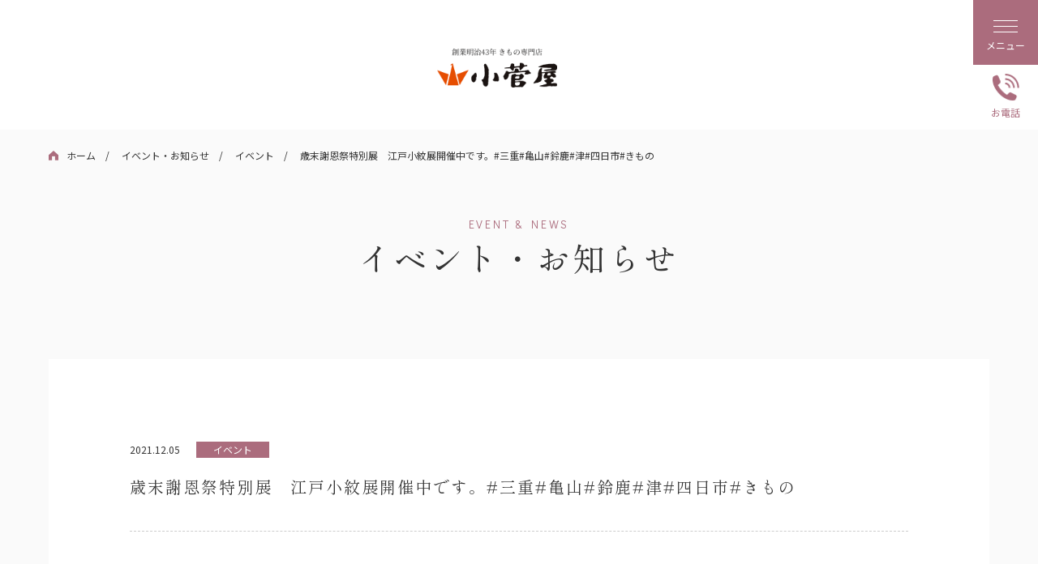

--- FILE ---
content_type: text/html; charset=UTF-8
request_url: https://www.kosugaya.jp/43200/
body_size: 38328
content:
<!DOCTYPE html>
<html lang="ja"
	prefix="og: https://ogp.me/ns#" >
<head>
  <meta charset="UTF-8">
  <meta name="viewport" content="width=device-width, initial-scale=1.0">
  <meta http-equiv="X-UA-Compatible" content="ie=edge">
  <meta name="format-detection" content="telephone=no">
  <link rel="preconnect" href="https://fonts.googleapis.com">
  <link rel="preconnect" href="https://fonts.gstatic.com" crossorigin>
  <link href="https://fonts.googleapis.com/css2?family=Didact+Gothic&family=Noto+Sans+JP:wght@400;500;700&family=Shippori+Mincho:wght@400;500;600;700&display=swap" rel="stylesheet">
  <link rel="icon" href="https://kosugaya.jp/wp/wp-content/themes/kosugaya_theme/assets/img/common/favicon.jpg" sizes="32x32">
  <link rel="icon" href="https://kosugaya.jp/wp/wp-content/themes/kosugaya_theme/assets/img/common/favicon.jpg" sizes="192x192">
  <link rel="shortcut icon" href="https://kosugaya.jp/wp/wp-content/themes/kosugaya_theme/assets/img/common/favicon.jpg">
  <link rel="apple-touch-icon-precomposed" href="https://kosugaya.jp/wp/wp-content/themes/kosugaya_theme/assets/img/common/webclip.jpg">
  <meta name="msapplication-TileImage" content="https://kosugaya.jp/wp/wp-content/themes/kosugaya_theme/assets/img/common/webclip.jpg">

  <title>歳末謝恩祭特別展 江戸小紋展開催中です。#三重#亀山#鈴鹿#津#四日市#きもの - 創業明治43年三重県亀山市のきもの専門店｜小菅屋呉服店</title>

		<!-- All in One SEO 4.1.4.5 -->
		<meta name="description" content=" 三重が誇る伝産品、ご存じ「伊勢型紙」を使用し、江戸（東京）で手付で染めた、「本物の」江戸小紋になります。 本伊勢型の東京染め江戸小紋がズラリ、壮観ですっ！ 江戸小紋がこれだけの種類揃うのはとても珍しいこと。 […]" />
		<meta name="robots" content="max-image-preview:large" />
		<link rel="canonical" href="https://www.kosugaya.jp/43200/" />
		<meta property="og:locale" content="ja_JP" />
		<meta property="og:site_name" content="創業明治43年三重県亀山市のきもの専門店｜小菅屋呉服店" />
		<meta property="og:type" content="article" />
		<meta property="og:title" content="歳末謝恩祭特別展 江戸小紋展開催中です。#三重#亀山#鈴鹿#津#四日市#きもの - 創業明治43年三重県亀山市のきもの専門店｜小菅屋呉服店" />
		<meta property="og:description" content=" 三重が誇る伝産品、ご存じ「伊勢型紙」を使用し、江戸（東京）で手付で染めた、「本物の」江戸小紋になります。 本伊勢型の東京染め江戸小紋がズラリ、壮観ですっ！ 江戸小紋がこれだけの種類揃うのはとても珍しいこと。 […]" />
		<meta property="og:url" content="https://www.kosugaya.jp/43200/" />
		<meta property="og:image" content="https://kosugaya.jp/wp/wp-content/uploads/2021/09/ogp.jpg" />
		<meta property="og:image:secure_url" content="https://kosugaya.jp/wp/wp-content/uploads/2021/09/ogp.jpg" />
		<meta property="og:image:width" content="2400" />
		<meta property="og:image:height" content="1256" />
		<meta property="article:published_time" content="2021-12-05T05:55:43+00:00" />
		<meta property="article:modified_time" content="2022-03-20T05:54:25+00:00" />
		<meta name="twitter:card" content="summary_large_image" />
		<meta name="twitter:domain" content="www.kosugaya.jp" />
		<meta name="twitter:title" content="歳末謝恩祭特別展 江戸小紋展開催中です。#三重#亀山#鈴鹿#津#四日市#きもの - 創業明治43年三重県亀山市のきもの専門店｜小菅屋呉服店" />
		<meta name="twitter:description" content=" 三重が誇る伝産品、ご存じ「伊勢型紙」を使用し、江戸（東京）で手付で染めた、「本物の」江戸小紋になります。 本伊勢型の東京染め江戸小紋がズラリ、壮観ですっ！ 江戸小紋がこれだけの種類揃うのはとても珍しいこと。 […]" />
		<meta name="twitter:image" content="https://kosugaya.jp/wp/wp-content/uploads/2021/09/ogp.jpg" />
		<script type="application/ld+json" class="aioseo-schema">
			{"@context":"https:\/\/schema.org","@graph":[{"@type":"WebSite","@id":"https:\/\/www.kosugaya.jp\/#website","url":"https:\/\/www.kosugaya.jp\/","name":"\u5275\u696d\u660e\u6cbb43\u5e74\u4e09\u91cd\u770c\u4e80\u5c71\u5e02\u306e\u304d\u3082\u306e\u5c02\u9580\u5e97\uff5c\u5c0f\u83c5\u5c4b\u5449\u670d\u5e97","inLanguage":"ja","publisher":{"@id":"https:\/\/www.kosugaya.jp\/#organization"}},{"@type":"Organization","@id":"https:\/\/www.kosugaya.jp\/#organization","name":"\u4e09\u91cd\u770c\u4e80\u5c71\u5e02\u306e\u304d\u3082\u306e\u5c02\u9580\u5e97\uff5c\u5c0f\u83c5\u5c4b","url":"https:\/\/www.kosugaya.jp\/"},{"@type":"BreadcrumbList","@id":"https:\/\/www.kosugaya.jp\/43200\/#breadcrumblist","itemListElement":[{"@type":"ListItem","@id":"https:\/\/www.kosugaya.jp\/#listItem","position":1,"item":{"@type":"WebPage","@id":"https:\/\/www.kosugaya.jp\/","name":"\u30db\u30fc\u30e0","description":"\u5c0f\u83c5\u5c4b\u306f\u3001\u4e09\u91cd\u770c\u4e80\u5c71\u5e02\u306b\u3042\u308b\u5275\u696d\u660e\u6cbb43\u5e74\u306e\u304d\u3082\u306e\u5c02\u9580\u5e97\u3067\u3059\u3002\u79fb\u308a\u5909\u308f\u308a\u306e\u6fc0\u3057\u3044\u6642\u4ee3\u3060\u304b\u3089\u3053\u305d\u3001\u5148\u4eba\u305f\u3061\u306b\u3088\u3063\u3066\u53d7\u3051\u7d99\u304c\u308c\u3066\u304d\u305f\u300c\u4f1d\u7d71\u306e\u7f8e\u300d\u300c\u65e5\u672c\u306e\u5fc3\u300d\u3068\u3044\u3063\u305f\u300c\u304d\u3082\u306e\u300d\u306e\u771f\u306e\u9b45\u529b\u3092\u5927\u5207\u306b\u3057\u3066\u3044\u304d\u305f\u3044\u3068\u8003\u3048\u3066\u304a\u308a\u307e\u3059\u3002","url":"https:\/\/www.kosugaya.jp\/"}}]},{"@type":"Person","@id":"https:\/\/www.kosugaya.jp\/author\/kosugaya_user\/#author","url":"https:\/\/www.kosugaya.jp\/author\/kosugaya_user\/","name":"kosugaya_user","image":{"@type":"ImageObject","@id":"https:\/\/www.kosugaya.jp\/43200\/#authorImage","url":"https:\/\/secure.gravatar.com\/avatar\/6f17e9da1c1a8d8bac81afbdbb2cb588?s=96&d=mm&r=g","width":96,"height":96,"caption":"kosugaya_user"}},{"@type":"WebPage","@id":"https:\/\/www.kosugaya.jp\/43200\/#webpage","url":"https:\/\/www.kosugaya.jp\/43200\/","name":"\u6b73\u672b\u8b1d\u6069\u796d\u7279\u5225\u5c55 \u6c5f\u6238\u5c0f\u7d0b\u5c55\u958b\u50ac\u4e2d\u3067\u3059\u3002#\u4e09\u91cd#\u4e80\u5c71#\u9234\u9e7f#\u6d25#\u56db\u65e5\u5e02#\u304d\u3082\u306e - \u5275\u696d\u660e\u6cbb43\u5e74\u4e09\u91cd\u770c\u4e80\u5c71\u5e02\u306e\u304d\u3082\u306e\u5c02\u9580\u5e97\uff5c\u5c0f\u83c5\u5c4b\u5449\u670d\u5e97","description":"\u4e09\u91cd\u304c\u8a87\u308b\u4f1d\u7523\u54c1\u3001\u3054\u5b58\u3058\u300c\u4f0a\u52e2\u578b\u7d19\u300d\u3092\u4f7f\u7528\u3057\u3001\u6c5f\u6238\uff08\u6771\u4eac\uff09\u3067\u624b\u4ed8\u3067\u67d3\u3081\u305f\u3001\u300c\u672c\u7269\u306e\u300d\u6c5f\u6238\u5c0f\u7d0b\u306b\u306a\u308a\u307e\u3059\u3002 \u672c\u4f0a\u52e2\u578b\u306e\u6771\u4eac\u67d3\u3081\u6c5f\u6238\u5c0f\u7d0b\u304c\u30ba\u30e9\u30ea\u3001\u58ee\u89b3\u3067\u3059\u3063\uff01 \u6c5f\u6238\u5c0f\u7d0b\u304c\u3053\u308c\u3060\u3051\u306e\u7a2e\u985e\u63c3\u3046\u306e\u306f\u3068\u3066\u3082\u73cd\u3057\u3044\u3053\u3068\u3002 [\u2026]","inLanguage":"ja","isPartOf":{"@id":"https:\/\/www.kosugaya.jp\/#website"},"breadcrumb":{"@id":"https:\/\/www.kosugaya.jp\/43200\/#breadcrumblist"},"author":"https:\/\/www.kosugaya.jp\/author\/kosugaya_user\/#author","creator":"https:\/\/www.kosugaya.jp\/author\/kosugaya_user\/#author","image":{"@type":"ImageObject","@id":"https:\/\/www.kosugaya.jp\/#mainImage","url":"https:\/\/kosugaya.jp\/wp\/wp-content\/uploads\/2021\/12\/20211205_133846-scaled.jpg","width":2255,"height":2560},"primaryImageOfPage":{"@id":"https:\/\/www.kosugaya.jp\/43200\/#mainImage"},"datePublished":"2021-12-05T05:55:43+09:00","dateModified":"2022-03-20T05:54:25+09:00"},{"@type":"BlogPosting","@id":"https:\/\/www.kosugaya.jp\/43200\/#blogposting","name":"\u6b73\u672b\u8b1d\u6069\u796d\u7279\u5225\u5c55 \u6c5f\u6238\u5c0f\u7d0b\u5c55\u958b\u50ac\u4e2d\u3067\u3059\u3002#\u4e09\u91cd#\u4e80\u5c71#\u9234\u9e7f#\u6d25#\u56db\u65e5\u5e02#\u304d\u3082\u306e - \u5275\u696d\u660e\u6cbb43\u5e74\u4e09\u91cd\u770c\u4e80\u5c71\u5e02\u306e\u304d\u3082\u306e\u5c02\u9580\u5e97\uff5c\u5c0f\u83c5\u5c4b\u5449\u670d\u5e97","description":"\u4e09\u91cd\u304c\u8a87\u308b\u4f1d\u7523\u54c1\u3001\u3054\u5b58\u3058\u300c\u4f0a\u52e2\u578b\u7d19\u300d\u3092\u4f7f\u7528\u3057\u3001\u6c5f\u6238\uff08\u6771\u4eac\uff09\u3067\u624b\u4ed8\u3067\u67d3\u3081\u305f\u3001\u300c\u672c\u7269\u306e\u300d\u6c5f\u6238\u5c0f\u7d0b\u306b\u306a\u308a\u307e\u3059\u3002 \u672c\u4f0a\u52e2\u578b\u306e\u6771\u4eac\u67d3\u3081\u6c5f\u6238\u5c0f\u7d0b\u304c\u30ba\u30e9\u30ea\u3001\u58ee\u89b3\u3067\u3059\u3063\uff01 \u6c5f\u6238\u5c0f\u7d0b\u304c\u3053\u308c\u3060\u3051\u306e\u7a2e\u985e\u63c3\u3046\u306e\u306f\u3068\u3066\u3082\u73cd\u3057\u3044\u3053\u3068\u3002 [\u2026]","inLanguage":"ja","headline":"\u6b73\u672b\u8b1d\u6069\u796d\u7279\u5225\u5c55\u3000\u6c5f\u6238\u5c0f\u7d0b\u5c55\u958b\u50ac\u4e2d\u3067\u3059\u3002#\u4e09\u91cd#\u4e80\u5c71#\u9234\u9e7f#\u6d25#\u56db\u65e5\u5e02#\u304d\u3082\u306e","author":{"@id":"https:\/\/www.kosugaya.jp\/author\/kosugaya_user\/#author"},"publisher":{"@id":"https:\/\/www.kosugaya.jp\/#organization"},"datePublished":"2021-12-05T05:55:43+09:00","dateModified":"2022-03-20T05:54:25+09:00","articleSection":"\u30a4\u30d9\u30f3\u30c8","mainEntityOfPage":{"@id":"https:\/\/www.kosugaya.jp\/43200\/#webpage"},"isPartOf":{"@id":"https:\/\/www.kosugaya.jp\/43200\/#webpage"},"image":{"@type":"ImageObject","@id":"https:\/\/www.kosugaya.jp\/#articleImage","url":"https:\/\/kosugaya.jp\/wp\/wp-content\/uploads\/2021\/12\/20211205_133846-scaled.jpg","width":2255,"height":2560}}]}
		</script>
		<!-- All in One SEO -->

<link rel='dns-prefetch' href='//kosugaya.jp' />
<link rel='dns-prefetch' href='//s.w.org' />
<link rel="alternate" type="application/rss+xml" title="創業明治43年三重県亀山市のきもの専門店｜小菅屋呉服店 &raquo; 歳末謝恩祭特別展　江戸小紋展開催中です。#三重#亀山#鈴鹿#津#四日市#きもの のコメントのフィード" href="https://www.kosugaya.jp/43200/feed/" />
		<script type="text/javascript">
			window._wpemojiSettings = {"baseUrl":"https:\/\/s.w.org\/images\/core\/emoji\/13.1.0\/72x72\/","ext":".png","svgUrl":"https:\/\/s.w.org\/images\/core\/emoji\/13.1.0\/svg\/","svgExt":".svg","source":{"concatemoji":"https:\/\/kosugaya.jp\/wp\/wp-includes\/js\/wp-emoji-release.min.js?ver=5.8.12"}};
			!function(e,a,t){var n,r,o,i=a.createElement("canvas"),p=i.getContext&&i.getContext("2d");function s(e,t){var a=String.fromCharCode;p.clearRect(0,0,i.width,i.height),p.fillText(a.apply(this,e),0,0);e=i.toDataURL();return p.clearRect(0,0,i.width,i.height),p.fillText(a.apply(this,t),0,0),e===i.toDataURL()}function c(e){var t=a.createElement("script");t.src=e,t.defer=t.type="text/javascript",a.getElementsByTagName("head")[0].appendChild(t)}for(o=Array("flag","emoji"),t.supports={everything:!0,everythingExceptFlag:!0},r=0;r<o.length;r++)t.supports[o[r]]=function(e){if(!p||!p.fillText)return!1;switch(p.textBaseline="top",p.font="600 32px Arial",e){case"flag":return s([127987,65039,8205,9895,65039],[127987,65039,8203,9895,65039])?!1:!s([55356,56826,55356,56819],[55356,56826,8203,55356,56819])&&!s([55356,57332,56128,56423,56128,56418,56128,56421,56128,56430,56128,56423,56128,56447],[55356,57332,8203,56128,56423,8203,56128,56418,8203,56128,56421,8203,56128,56430,8203,56128,56423,8203,56128,56447]);case"emoji":return!s([10084,65039,8205,55357,56613],[10084,65039,8203,55357,56613])}return!1}(o[r]),t.supports.everything=t.supports.everything&&t.supports[o[r]],"flag"!==o[r]&&(t.supports.everythingExceptFlag=t.supports.everythingExceptFlag&&t.supports[o[r]]);t.supports.everythingExceptFlag=t.supports.everythingExceptFlag&&!t.supports.flag,t.DOMReady=!1,t.readyCallback=function(){t.DOMReady=!0},t.supports.everything||(n=function(){t.readyCallback()},a.addEventListener?(a.addEventListener("DOMContentLoaded",n,!1),e.addEventListener("load",n,!1)):(e.attachEvent("onload",n),a.attachEvent("onreadystatechange",function(){"complete"===a.readyState&&t.readyCallback()})),(n=t.source||{}).concatemoji?c(n.concatemoji):n.wpemoji&&n.twemoji&&(c(n.twemoji),c(n.wpemoji)))}(window,document,window._wpemojiSettings);
		</script>
		<style type="text/css">
img.wp-smiley,
img.emoji {
	display: inline !important;
	border: none !important;
	box-shadow: none !important;
	height: 1em !important;
	width: 1em !important;
	margin: 0 .07em !important;
	vertical-align: -0.1em !important;
	background: none !important;
	padding: 0 !important;
}
</style>
	<link rel='stylesheet' id='wp-block-library-css'  href='https://kosugaya.jp/wp/wp-includes/css/dist/block-library/style.min.css?ver=5.8.12' type='text/css' media='all' />
<style id='wp-block-library-theme-inline-css' type='text/css'>
#start-resizable-editor-section{display:none}.wp-block-audio figcaption{color:#555;font-size:13px;text-align:center}.is-dark-theme .wp-block-audio figcaption{color:hsla(0,0%,100%,.65)}.wp-block-code{font-family:Menlo,Consolas,monaco,monospace;color:#1e1e1e;padding:.8em 1em;border:1px solid #ddd;border-radius:4px}.wp-block-embed figcaption{color:#555;font-size:13px;text-align:center}.is-dark-theme .wp-block-embed figcaption{color:hsla(0,0%,100%,.65)}.blocks-gallery-caption{color:#555;font-size:13px;text-align:center}.is-dark-theme .blocks-gallery-caption{color:hsla(0,0%,100%,.65)}.wp-block-image figcaption{color:#555;font-size:13px;text-align:center}.is-dark-theme .wp-block-image figcaption{color:hsla(0,0%,100%,.65)}.wp-block-pullquote{border-top:4px solid;border-bottom:4px solid;margin-bottom:1.75em;color:currentColor}.wp-block-pullquote__citation,.wp-block-pullquote cite,.wp-block-pullquote footer{color:currentColor;text-transform:uppercase;font-size:.8125em;font-style:normal}.wp-block-quote{border-left:.25em solid;margin:0 0 1.75em;padding-left:1em}.wp-block-quote cite,.wp-block-quote footer{color:currentColor;font-size:.8125em;position:relative;font-style:normal}.wp-block-quote.has-text-align-right{border-left:none;border-right:.25em solid;padding-left:0;padding-right:1em}.wp-block-quote.has-text-align-center{border:none;padding-left:0}.wp-block-quote.is-large,.wp-block-quote.is-style-large{border:none}.wp-block-search .wp-block-search__label{font-weight:700}.wp-block-group.has-background{padding:1.25em 2.375em;margin-top:0;margin-bottom:0}.wp-block-separator{border:none;border-bottom:2px solid;margin-left:auto;margin-right:auto;opacity:.4}.wp-block-separator:not(.is-style-wide):not(.is-style-dots){width:100px}.wp-block-separator.has-background:not(.is-style-dots){border-bottom:none;height:1px}.wp-block-separator.has-background:not(.is-style-wide):not(.is-style-dots){height:2px}.wp-block-table thead{border-bottom:3px solid}.wp-block-table tfoot{border-top:3px solid}.wp-block-table td,.wp-block-table th{padding:.5em;border:1px solid;word-break:normal}.wp-block-table figcaption{color:#555;font-size:13px;text-align:center}.is-dark-theme .wp-block-table figcaption{color:hsla(0,0%,100%,.65)}.wp-block-video figcaption{color:#555;font-size:13px;text-align:center}.is-dark-theme .wp-block-video figcaption{color:hsla(0,0%,100%,.65)}.wp-block-template-part.has-background{padding:1.25em 2.375em;margin-top:0;margin-bottom:0}#end-resizable-editor-section{display:none}
</style>
<link rel='stylesheet' id='wp-pagenavi-css'  href='https://kosugaya.jp/wp/wp-content/plugins/wp-pagenavi/pagenavi-css.css?ver=2.70' type='text/css' media='all' />
<link rel='stylesheet' id='theme-css'  href='https://kosugaya.jp/wp/wp-content/themes/kosugaya_theme/style.css?ver=1633302344' type='text/css' media='all' />
<script type='text/javascript' src='https://kosugaya.jp/wp/wp-includes/js/jquery/jquery.min.js?ver=3.6.0' id='jquery-core-js'></script>
<script type='text/javascript' src='https://kosugaya.jp/wp/wp-includes/js/jquery/jquery-migrate.min.js?ver=3.3.2' id='jquery-migrate-js'></script>
<link rel="https://api.w.org/" href="https://www.kosugaya.jp/wp-json/" /><link rel="alternate" type="application/json" href="https://www.kosugaya.jp/wp-json/wp/v2/posts/200" /><link rel="EditURI" type="application/rsd+xml" title="RSD" href="https://kosugaya.jp/wp/xmlrpc.php?rsd" />
<link rel="wlwmanifest" type="application/wlwmanifest+xml" href="https://kosugaya.jp/wp/wp-includes/wlwmanifest.xml" /> 
<meta name="generator" content="WordPress 5.8.12" />
<link rel='shortlink' href='https://www.kosugaya.jp/?p=200' />
<link rel="alternate" type="application/json+oembed" href="https://www.kosugaya.jp/wp-json/oembed/1.0/embed?url=https%3A%2F%2Fwww.kosugaya.jp%2F43200%2F" />
<link rel="alternate" type="text/xml+oembed" href="https://www.kosugaya.jp/wp-json/oembed/1.0/embed?url=https%3A%2F%2Fwww.kosugaya.jp%2F43200%2F&#038;format=xml" />
  <!-- Global site tag (gtag.js) - Google Analytics -->
  <script async src="https://www.googletagmanager.com/gtag/js?id=UA-205470864-1"></script>
  <script>
    window.dataLayer = window.dataLayer || [];
    function gtag(){dataLayer.push(arguments);}
    gtag('js', new Date());

    gtag('config', 'UA-205470864-1');

    jQuery(window).on("load", function(){
      setTimeout(function(){
        jQuery('a[href^="tel:"]').on("click", function(){
          gtag('event', 'click', {'event_category': 'tel','event_label': window.location.href, 'value': '1'});
        });
      }, 1000);
    });
  </script>
</head>

<body class="post-template-default single single-post postid-200 single-format-standard wp-embed-responsive" data-loading="false">

<header class="l-header">
  <div class="l-header__inner">
    <div class="l-header__logo">
      <a class="" href="https://www.kosugaya.jp">
        <picture>
          <source media="(max-width:767px)" srcset="https://kosugaya.jp/wp/wp-content/themes/kosugaya_theme/assets/img/common/logo_black_sp.png">
          <img src="https://kosugaya.jp/wp/wp-content/themes/kosugaya_theme/assets/img/common/logo_black.png" alt="創業明治43年三重県亀山市のきもの専門店｜小菅屋呉服店" width="148px" height="48px" loading="lazy">
        </picture>
      </a>
    </div>
    <div class="l-header__btn-wrap">
      <div class="l-navbtn" id="js-navbtn">
        <span class="l-navbtn__bar m-top"></span>
        <span class="l-navbtn__bar m-middle"></span>
        <span class="l-navbtn__bar m-bottom"></span>
        <span class="l-navbtn__text" id="js-navbtn-text">メニュー</span>
      </div>
      <div class="l-telbtn" id="js-telbtn">
        <div class="l-telbtn__box">
          <img src="https://kosugaya.jp/wp/wp-content/themes/kosugaya_theme/assets/img/common/icon_tel.png" alt="tel" width="30px" height="30px" loading="lazy">
          <span>お電話</span>
        </div>
      </div>
    </div>
    <nav class="l-gnav" id="js-nav">
      <ul class="l-gnav__list">
                  <li class="l-gnav__item"><a class="js-nav-link" href="https://www.kosugaya.jp">ホーム</a></li>
                  <li class="l-gnav__item"><a class="js-nav-link" href="https://www.kosugaya.jp/product">取り扱い商品</a></li>
                  <li class="l-gnav__item"><a class="js-nav-link" href="https://www.kosugaya.jp/accessories">和装小物</a></li>
                  <li class="l-gnav__item"><a class="js-nav-link" href="https://www.kosugaya.jp/care">お手入れ・クリーニング</a></li>
                  <li class="l-gnav__item"><a class="js-nav-link" href="https://www.kosugaya.jp/class">着付け教室</a></li>
                  <li class="l-gnav__item"><a class="js-nav-link" href="https://www.kosugaya.jp/news">イベント・お知らせ</a></li>
                  <li class="l-gnav__item"><a class="js-nav-link" href="https://www.kosugaya.jp/#a-history">沿革</a></li>
                  <li class="l-gnav__item"><a class="js-nav-link" href="https://www.kosugaya.jp/#a-access">アクセス</a></li>
                  <li class="l-gnav__item"><a class="js-nav-link" href="https://www.kosugaya.jp/#a-contact">お問い合わせ</a></li>
              </ul>
    </nav>
    <nav class="l-nav-tel" id="js-nav-tel">
      <ul class="l-nav-tel__list">
                  <li class="l-nav-tel__item">
            <p class="l-nav-tel__shop">本店</p>
            <a class="l-nav-tel__tel" href="tel:0595-82-0135"><img src="https://kosugaya.jp/wp/wp-content/themes/kosugaya_theme/assets/img/common/icon_tel.png" alt="tel" width="30px" height="30px" loading="lazy"><span>0595-82-0135</span></a>
            <p class="l-nav-tel__operating">受付時間：9:00～18:00　※木曜日定休</p>
          </li>
                  <li class="l-nav-tel__item">
            <p class="l-nav-tel__shop">エコー店</p>
            <a class="l-nav-tel__tel" href="tel:0595-82-7661"><img src="https://kosugaya.jp/wp/wp-content/themes/kosugaya_theme/assets/img/common/icon_tel.png" alt="tel" width="30px" height="30px" loading="lazy"><span>0595-82-7661</span></a>
            <p class="l-nav-tel__operating">受付時間：10:00～19:00　※SC休業日に準ずる</p>
          </li>
              </ul>
      <div class="l-nav-tel__close js-nav-tel-close"></div>
    </nav>
    <div class="l-nav-tel__layer js-nav-tel-layer"></div>
  </div>
</header>

<main class="l-main">
<section class="c-page">

    <div class="c-breadcrumb">
    <div class="l-inner m-wide c-breadcrumb__inner">
      <!-- Breadcrumb NavXT 6.6.0 -->
<span property="itemListElement" typeof="ListItem"><a property="item" typeof="WebPage" title="Go to 創業明治43年三重県亀山市のきもの専門店｜小菅屋呉服店." href="https://www.kosugaya.jp" class="home" ><span property="name">ホーム</span></a><meta property="position" content="1"></span>　/ 　<span property="itemListElement" typeof="ListItem"><a property="item" typeof="WebPage" title="Go to イベント・お知らせ." href="https://www.kosugaya.jp/news/" class="post-root post post-post" ><span property="name">イベント・お知らせ</span></a><meta property="position" content="2"></span>　/ 　<span property="itemListElement" typeof="ListItem"><a property="item" typeof="WebPage" title="Go to the イベント category archives." href="https://www.kosugaya.jp/category/event/" class="taxonomy category" ><span property="name">イベント</span></a><meta property="position" content="3"></span>　/ 　<span property="itemListElement" typeof="ListItem"><span property="name" class="post post-post current-item">歳末謝恩祭特別展　江戸小紋展開催中です。#三重#亀山#鈴鹿#津#四日市#きもの</span><meta property="url" content="https://www.kosugaya.jp/43200/"><meta property="position" content="4"></span>    </div>
  </div>

  <div class="l-inner c-page__heading-wrap">
    <div class="c-page__heading c-page-heading">
              <span class="c-page-heading__en">EVENT & NEWS</span>
        <span class="c-page-heading__ja">イベント・お知らせ</span>
          </div>
  </div>
  <div class="l-inner m-wide m-sp-wide">

    <article class="p-blog-article">
      <div class="p-blog-article__inner">
        <div class="p-blog-article__header">
          <div class="p-blog-article__box">
            <p class="p-blog-article__date"><time itemprop="datePublished" datetime="2021-12-05">2021.12.05</time></p>
                          <a class="p-blog-article__term m-event" href="https://www.kosugaya.jp/category/event/">イベント</a>
                      </div>
          <h1 class="p-blog-article__title">歳末謝恩祭特別展　江戸小紋展開催中です。#三重#亀山#鈴鹿#津#四日市#きもの</h1>
        </div>
        <div class="p-blog-article__content c-content-area"><p>&nbsp;</p>
<p>三重が誇る伝産品、ご存じ「伊勢型紙」を使用し、江戸（東京）で手付で染めた、「本物の」江戸小紋になります。</p>
<p><a href="https://kosugaya.jp/wp/wp-content/uploads/2021/12/20211205_133846-1-scaled.jpg"><img loading="lazy" class="alignnone size-medium wp-image-220" src="https://kosugaya.jp/wp/wp-content/uploads/2021/12/20211205_133846-1-264x300.jpg" alt="" width="264" height="300" srcset="https://kosugaya.jp/wp/wp-content/uploads/2021/12/20211205_133846-1-264x300.jpg 264w, https://kosugaya.jp/wp/wp-content/uploads/2021/12/20211205_133846-1-902x1024.jpg 902w, https://kosugaya.jp/wp/wp-content/uploads/2021/12/20211205_133846-1-768x872.jpg 768w, https://kosugaya.jp/wp/wp-content/uploads/2021/12/20211205_133846-1-1353x1536.jpg 1353w, https://kosugaya.jp/wp/wp-content/uploads/2021/12/20211205_133846-1-1804x2048.jpg 1804w" sizes="(max-width: 264px) 100vw, 264px" /></a></p>
<p><a href="https://kosugaya.jp/wp/wp-content/uploads/2021/12/20211205_133750-scaled.jpg"><img loading="lazy" class="alignnone size-medium wp-image-206" src="https://kosugaya.jp/wp/wp-content/uploads/2021/12/20211205_133750-300x217.jpg" alt="" width="300" height="217" srcset="https://kosugaya.jp/wp/wp-content/uploads/2021/12/20211205_133750-300x217.jpg 300w, https://kosugaya.jp/wp/wp-content/uploads/2021/12/20211205_133750-1024x741.jpg 1024w, https://kosugaya.jp/wp/wp-content/uploads/2021/12/20211205_133750-768x556.jpg 768w, https://kosugaya.jp/wp/wp-content/uploads/2021/12/20211205_133750-1536x1112.jpg 1536w, https://kosugaya.jp/wp/wp-content/uploads/2021/12/20211205_133750-2048x1482.jpg 2048w" sizes="(max-width: 300px) 100vw, 300px" /></a></p>
<p>本伊勢型の東京染め江戸小紋がズラリ、壮観ですっ！</p>
<p>江戸小紋がこれだけの種類揃うのはとても珍しいこと。。</p>
<p>&nbsp;</p>
<p><a href="https://kosugaya.jp/wp/wp-content/uploads/2021/12/d89b56bbb8335201926e3e62be397348.jpg"><img loading="lazy" class="alignnone size-medium wp-image-230" src="https://kosugaya.jp/wp/wp-content/uploads/2021/12/d89b56bbb8335201926e3e62be397348-300x210.jpg" alt="" width="300" height="210" srcset="https://kosugaya.jp/wp/wp-content/uploads/2021/12/d89b56bbb8335201926e3e62be397348-300x210.jpg 300w, https://kosugaya.jp/wp/wp-content/uploads/2021/12/d89b56bbb8335201926e3e62be397348.jpg 732w" sizes="(max-width: 300px) 100vw, 300px" /></a></p>
<p>江戸小紋といえば、３役といわれる鮫小紋や角通しなどが有名ですが・・</p>
<p>&nbsp;</p>
<p><a href="https://kosugaya.jp/wp/wp-content/uploads/2021/12/20211205_132803-scaled.jpg"><img loading="lazy" class="alignnone size-medium wp-image-207" src="https://kosugaya.jp/wp/wp-content/uploads/2021/12/20211205_132803-259x300.jpg" alt="" width="259" height="300" srcset="https://kosugaya.jp/wp/wp-content/uploads/2021/12/20211205_132803-259x300.jpg 259w, https://kosugaya.jp/wp/wp-content/uploads/2021/12/20211205_132803-882x1024.jpg 882w, https://kosugaya.jp/wp/wp-content/uploads/2021/12/20211205_132803-768x891.jpg 768w, https://kosugaya.jp/wp/wp-content/uploads/2021/12/20211205_132803-1324x1536.jpg 1324w, https://kosugaya.jp/wp/wp-content/uploads/2021/12/20211205_132803-1765x2048.jpg 1765w" sizes="(max-width: 259px) 100vw, 259px" /></a></p>
<p>離れて見ると色無地のようで、あまり柄はわかりませんが。。</p>
<p><a href="https://kosugaya.jp/wp/wp-content/uploads/2021/12/20211205_132827-1.jpg"><img loading="lazy" class="alignnone size-medium wp-image-228" src="https://kosugaya.jp/wp/wp-content/uploads/2021/12/20211205_132827-1-300x225.jpg" alt="" width="300" height="225" srcset="https://kosugaya.jp/wp/wp-content/uploads/2021/12/20211205_132827-1-300x225.jpg 300w, https://kosugaya.jp/wp/wp-content/uploads/2021/12/20211205_132827-1-1024x768.jpg 1024w, https://kosugaya.jp/wp/wp-content/uploads/2021/12/20211205_132827-1-768x576.jpg 768w, https://kosugaya.jp/wp/wp-content/uploads/2021/12/20211205_132827-1-1536x1152.jpg 1536w, https://kosugaya.jp/wp/wp-content/uploads/2021/12/20211205_132827-1-2048x1536.jpg 2048w" sizes="(max-width: 300px) 100vw, 300px" /></a></p>
<p>&nbsp;</p>
<p>こんな大根おろしの柄だったり、</p>
<p>&nbsp;</p>
<p><a href="https://kosugaya.jp/wp/wp-content/uploads/2021/12/20211205_132811.jpg"><img loading="lazy" class="alignnone size-medium wp-image-210" src="https://kosugaya.jp/wp/wp-content/uploads/2021/12/20211205_132811-300x225.jpg" alt="" width="300" height="225" srcset="https://kosugaya.jp/wp/wp-content/uploads/2021/12/20211205_132811-300x225.jpg 300w, https://kosugaya.jp/wp/wp-content/uploads/2021/12/20211205_132811-1024x767.jpg 1024w, https://kosugaya.jp/wp/wp-content/uploads/2021/12/20211205_132811-768x575.jpg 768w, https://kosugaya.jp/wp/wp-content/uploads/2021/12/20211205_132811-1536x1151.jpg 1536w, https://kosugaya.jp/wp/wp-content/uploads/2021/12/20211205_132811-2048x1534.jpg 2048w" sizes="(max-width: 300px) 100vw, 300px" /></a> <a href="https://kosugaya.jp/wp/wp-content/uploads/2021/12/20211205_133621-scaled.jpg"><img loading="lazy" class="alignnone size-medium wp-image-217" src="https://kosugaya.jp/wp/wp-content/uploads/2021/12/20211205_133621-300x225.jpg" alt="" width="300" height="225" srcset="https://kosugaya.jp/wp/wp-content/uploads/2021/12/20211205_133621-300x225.jpg 300w, https://kosugaya.jp/wp/wp-content/uploads/2021/12/20211205_133621-1024x768.jpg 1024w, https://kosugaya.jp/wp/wp-content/uploads/2021/12/20211205_133621-768x576.jpg 768w, https://kosugaya.jp/wp/wp-content/uploads/2021/12/20211205_133621-1536x1152.jpg 1536w, https://kosugaya.jp/wp/wp-content/uploads/2021/12/20211205_133621-2048x1536.jpg 2048w" sizes="(max-width: 300px) 100vw, 300px" /></a></p>
<p>猫ちゃんの柄やカニの柄。。</p>
<p>&nbsp;</p>
<p><a href="https://kosugaya.jp/wp/wp-content/uploads/2021/12/20211205_132821.jpg"><img loading="lazy" class="alignnone size-medium wp-image-211" src="https://kosugaya.jp/wp/wp-content/uploads/2021/12/20211205_132821-300x225.jpg" alt="" width="300" height="225" srcset="https://kosugaya.jp/wp/wp-content/uploads/2021/12/20211205_132821-300x225.jpg 300w, https://kosugaya.jp/wp/wp-content/uploads/2021/12/20211205_132821-1024x768.jpg 1024w, https://kosugaya.jp/wp/wp-content/uploads/2021/12/20211205_132821-768x576.jpg 768w, https://kosugaya.jp/wp/wp-content/uploads/2021/12/20211205_132821-1536x1152.jpg 1536w, https://kosugaya.jp/wp/wp-content/uploads/2021/12/20211205_132821-2048x1536.jpg 2048w" sizes="(max-width: 300px) 100vw, 300px" /></a></p>
<p>さるかに合戦なんかもあります＾＾</p>
<p>&nbsp;</p>
<p><a href="https://kosugaya.jp/wp/wp-content/uploads/2021/12/20211205_132908_2.jpg"><img loading="lazy" class="alignnone size-medium wp-image-214" src="https://kosugaya.jp/wp/wp-content/uploads/2021/12/20211205_132908_2-250x300.jpg" alt="" width="250" height="300" srcset="https://kosugaya.jp/wp/wp-content/uploads/2021/12/20211205_132908_2-250x300.jpg 250w, https://kosugaya.jp/wp/wp-content/uploads/2021/12/20211205_132908_2-852x1024.jpg 852w, https://kosugaya.jp/wp/wp-content/uploads/2021/12/20211205_132908_2-768x923.jpg 768w, https://kosugaya.jp/wp/wp-content/uploads/2021/12/20211205_132908_2-1278x1536.jpg 1278w, https://kosugaya.jp/wp/wp-content/uploads/2021/12/20211205_132908_2-1704x2048.jpg 1704w, https://kosugaya.jp/wp/wp-content/uploads/2021/12/20211205_132908_2.jpg 1952w" sizes="(max-width: 250px) 100vw, 250px" /></a> <a href="https://kosugaya.jp/wp/wp-content/uploads/2021/12/20211205_132854.jpg"><img loading="lazy" class="alignnone size-medium wp-image-213" src="https://kosugaya.jp/wp/wp-content/uploads/2021/12/20211205_132854-300x225.jpg" alt="" width="300" height="225" srcset="https://kosugaya.jp/wp/wp-content/uploads/2021/12/20211205_132854-300x225.jpg 300w, https://kosugaya.jp/wp/wp-content/uploads/2021/12/20211205_132854-1024x768.jpg 1024w, https://kosugaya.jp/wp/wp-content/uploads/2021/12/20211205_132854-768x576.jpg 768w, https://kosugaya.jp/wp/wp-content/uploads/2021/12/20211205_132854-1536x1152.jpg 1536w, https://kosugaya.jp/wp/wp-content/uploads/2021/12/20211205_132854-2048x1536.jpg 2048w" sizes="(max-width: 300px) 100vw, 300px" /></a></p>
<p>かわいい！くまちゃんとリボン、雪の柄はちょうどこの時期のプレゼントなどにも最適！！</p>
<p>&nbsp;</p>
<p><a href="https://kosugaya.jp/wp/wp-content/uploads/2021/12/20211205_133417-scaled.jpg"><img loading="lazy" class="alignnone size-medium wp-image-215" src="https://kosugaya.jp/wp/wp-content/uploads/2021/12/20211205_133417-225x300.jpg" alt="" width="225" height="300" srcset="https://kosugaya.jp/wp/wp-content/uploads/2021/12/20211205_133417-225x300.jpg 225w, https://kosugaya.jp/wp/wp-content/uploads/2021/12/20211205_133417-769x1024.jpg 769w, https://kosugaya.jp/wp/wp-content/uploads/2021/12/20211205_133417-768x1023.jpg 768w, https://kosugaya.jp/wp/wp-content/uploads/2021/12/20211205_133417-1153x1536.jpg 1153w, https://kosugaya.jp/wp/wp-content/uploads/2021/12/20211205_133417-1538x2048.jpg 1538w, https://kosugaya.jp/wp/wp-content/uploads/2021/12/20211205_133417-scaled.jpg 1922w" sizes="(max-width: 225px) 100vw, 225px" /></a></p>
<p>こちらは超極細密柄の江戸小紋</p>
<p><a href="https://kosugaya.jp/wp/wp-content/uploads/2021/12/20211205_133428.jpg"><img loading="lazy" class="alignnone size-medium wp-image-216" src="https://kosugaya.jp/wp/wp-content/uploads/2021/12/20211205_133428-225x300.jpg" alt="" width="225" height="300" srcset="https://kosugaya.jp/wp/wp-content/uploads/2021/12/20211205_133428-225x300.jpg 225w, https://kosugaya.jp/wp/wp-content/uploads/2021/12/20211205_133428-769x1024.jpg 769w, https://kosugaya.jp/wp/wp-content/uploads/2021/12/20211205_133428-768x1023.jpg 768w, https://kosugaya.jp/wp/wp-content/uploads/2021/12/20211205_133428-1153x1536.jpg 1153w, https://kosugaya.jp/wp/wp-content/uploads/2021/12/20211205_133428-1538x2048.jpg 1538w, https://kosugaya.jp/wp/wp-content/uploads/2021/12/20211205_133428.jpg 1610w" sizes="(max-width: 225px) 100vw, 225px" /></a></p>
<p>よく見ると鶴亀や将棋の駒、ひょうたんに、十二支など「江戸の粋」が詰め込まれています。</p>
<p>&nbsp;</p>
<p><a href="https://kosugaya.jp/wp/wp-content/uploads/2021/12/20211205_133927-scaled.jpg"><img loading="lazy" class="alignnone size-medium wp-image-224" src="https://kosugaya.jp/wp/wp-content/uploads/2021/12/20211205_133927-300x225.jpg" alt="" width="300" height="225" srcset="https://kosugaya.jp/wp/wp-content/uploads/2021/12/20211205_133927-300x225.jpg 300w, https://kosugaya.jp/wp/wp-content/uploads/2021/12/20211205_133927-1024x768.jpg 1024w, https://kosugaya.jp/wp/wp-content/uploads/2021/12/20211205_133927-768x576.jpg 768w, https://kosugaya.jp/wp/wp-content/uploads/2021/12/20211205_133927-1536x1152.jpg 1536w, https://kosugaya.jp/wp/wp-content/uploads/2021/12/20211205_133927-2048x1536.jpg 2048w" sizes="(max-width: 300px) 100vw, 300px" /></a></p>
<p>江戸小紋によく合う袋帯、名古屋帯も多数そろえてコーディネートいたします。</p>
<p>&nbsp;</p>
<p><a href="https://kosugaya.jp/wp/wp-content/uploads/2021/12/20211205_133804.jpg"><img loading="lazy" class="alignnone size-medium wp-image-219" src="https://kosugaya.jp/wp/wp-content/uploads/2021/12/20211205_133804-300x225.jpg" alt="" width="300" height="225" srcset="https://kosugaya.jp/wp/wp-content/uploads/2021/12/20211205_133804-300x225.jpg 300w, https://kosugaya.jp/wp/wp-content/uploads/2021/12/20211205_133804-1024x768.jpg 1024w, https://kosugaya.jp/wp/wp-content/uploads/2021/12/20211205_133804-768x576.jpg 768w, https://kosugaya.jp/wp/wp-content/uploads/2021/12/20211205_133804-1536x1152.jpg 1536w, https://kosugaya.jp/wp/wp-content/uploads/2021/12/20211205_133804-2048x1536.jpg 2048w" sizes="(max-width: 300px) 100vw, 300px" /></a></p>
<p>特におすすめ！は伊勢型江戸小紋に伊勢二見の夫婦岩の袋帯！お伊勢さんの初詣にいかがでしょう？</p>
</div>
      </div>
      <p class="c-btn"><a href="https://www.kosugaya.jp/news/">記事一覧に戻る</a></p>
    </article>

  </div>
</section>

</main>


<footer class="l-footer">
  <div class="l-inner l-footer__inner">
    <p class="l-footer__logo">
      <a href="https://www.kosugaya.jp">
        <picture>
          <source media="(max-width:767px)" srcset="https://kosugaya.jp/wp/wp-content/themes/kosugaya_theme/assets/img/common/logo_black_sp.png">
          <img src="https://kosugaya.jp/wp/wp-content/themes/kosugaya_theme/assets/img/common/logo_black.png" alt="創業明治43年三重県亀山市のきもの専門店｜小菅屋呉服店" width="174px" height="60px" loading="lazy">
        </picture>
      </a>
    </p>
    <ul class="l-footer__shops">
              <li class="l-footer__shop l-footer-shop">
          <p class="l-footer-shop__name">本店</p>
          <div class="l-footer-shop__description">
            〒519-0125 亀山市東町2-2-5<br>
            電話番号：<a href="tel:0595-82-0135">0595-82-0135</a><br>
            受付時間：9:00～18:00　※木曜日定休          </div>
        </li>
              <li class="l-footer__shop l-footer-shop">
          <p class="l-footer-shop__name">エコー店</p>
          <div class="l-footer-shop__description">
            〒519-0124 亀山市東御幸町222　<br class="u-pc-none">亀山エコーショッピングセンター２F<br>
            電話番号：<a href="tel:0595-82-7661">0595-82-7661</a><br>
            受付時間：10:00～19:00　※SC休業日に準ずる          </div>
        </li>
          </ul>
    <p class="l-footer__copyright"><small>&copy; 2021 Kosugaya</small></p>
  </div>

  <div id="js-to-top-btn" class="c-to-top-btn"><img class="" src="https://kosugaya.jp/wp/wp-content/themes/kosugaya_theme/assets/img/common/to-top-btn.png" alt="" loading="lazy" width="60px" height="60px"></div>
</footer>

<script type='text/javascript' src='https://kosugaya.jp/wp/wp-content/themes/kosugaya_theme/assets/js/common.js?ver=1632638147' id='common-script-js'></script>
<script type='text/javascript' src='https://kosugaya.jp/wp/wp-content/themes/kosugaya_theme/assets/js/invalid-ios-form-expand.js' id='invalid-ios-form-expand-js'></script>
<script type='text/javascript' src='https://kosugaya.jp/wp/wp-content/themes/kosugaya_theme/assets/js/responsive.js' id='responsive-js'></script>
<script type='text/javascript' src='https://kosugaya.jp/wp/wp-includes/js/wp-embed.min.js?ver=5.8.12' id='wp-embed-js'></script>
</body>
</html>

--- FILE ---
content_type: text/css
request_url: https://kosugaya.jp/wp/wp-content/themes/kosugaya_theme/style.css?ver=1633302344
body_size: 28954
content:
@charset "UTF-8";

/*
Theme Name:小菅屋テーマ
Theme URI:
Description:WordPress Original Theme
Version:1.0.0
*/

/* -----------------------------------------------------------------
 Foundation
----------------------------------------------------------------- */

/*======================
  reset
======================*/

html,
body,
div,
span,
iframe,
h1,
h2,
h3,
h4,
p,
a,
img,
dl,
dt,
dd,
ol,
ul,
li,
label,
table,
tbody,
tr,
th,
td,
figure,
blockquote,
details,
summary {
  border: 0;
  box-sizing: border-box;
  margin: 0;
  padding: 0;
  vertical-align: baseline;
}

article,
aside,
figure,
footer,
header,
nav,
section {
  display: block;
}

h1,
h2,
h3,
h4,
h5,
h6 {
  font-weight: bold;
}

a {
  color: inherit;
  text-decoration: none;
  transition: .3s ease-in;
}

li {
  list-style: none;
}

img {
  height: auto;
  max-width: 100%;
  vertical-align: middle;
}

video {
  height: auto;
  max-width: 100%;
}

table {
  border-collapse: collapse;
  border-spacing: 0;
  table-layout: fixed;
}

th {
  font-weight: normal;
  text-align: left;
}

input[type="submit"] {
  -webkit-appearance: none;
  border-radius: 0;
}

address {
  font-style: inherit;
}

summary {
  outline: none;
}

summary::-webkit-details-marker {
  display: none;
  outline: none;
}

/************************
　スクロールアニメーション用
*************************/

.fadeIn {
  opacity: 0;
  transition: 800ms;
}

.fadeIn.is-scrolled {
  opacity: 1;
}

.fadeInUp {
  -webkit-transform: translateY(20px);
  opacity: 0;
  transform: translateY(20px);
  transition: 800ms;
}

.fadeInUp.is-scrolled {
  -webkit-transform: translateY(0);
  opacity: 1;
  transform: translateY(0);
}

.fadeInLeft {
  -webkit-transform: translateX(-20px);
  opacity: 0;
  transform: translateX(-20px);
  transition: 800ms;
}

.fadeInLeft.is-scrolled {
  -webkit-transform: translateX(0);
  opacity: 1;
  transform: translateX(0);
}

.fadeInRight {
  -webkit-transform: translateX(20px);
  opacity: 0;
  transform: translateX(20px);
  transition: 800ms;
}

.fadeInRight.is-scrolled {
  -webkit-transform: translateX(0);
  opacity: 1;
  transform: translateX(0);
}

.fadeInZoomOut {
  -webkit-transform: scale(1.05);
  opacity: 0;
  transform: scale(1.05);
  transition: 800ms;
}

.fadeInZoomOut.is-scrolled {
  -webkit-transform: scale(1);
  opacity: 1;
  transform: scale(1);
}

.fadeInZoomIn {
  -webkit-transform: scale(0.95);
  opacity: 0;
  transform: scale(0.95);
  transition: 800ms;
}

.fadeInZoomIn.is-scrolled {
  -webkit-transform: scale(1);
  opacity: 1;
  transform: scale(1);
}

/* ----------------------
  keyframes
---------------------- */

@-webkit-keyframes fadeIn {
  from {
    opacity: 0;
  }

  to {
    opacity: 1;
  }
}

@keyframes fadeIn {
  from {
    opacity: 0;
  }

  to {
    opacity: 1;
  }
}

@-webkit-keyframes fadeOut {
  from {
    opacity: 1;
  }

  to {
    opacity: 0;
  }
}

@keyframes fadeOut {
  from {
    opacity: 1;
  }

  to {
    opacity: 0;
  }
}

@-webkit-keyframes scrollLine {
  from {
    -webkit-transform: scale(1, 0);
    transform: scale(1, 0);
  }

  to {
    -webkit-transform: scale(1, 1);
    transform: scale(1, 1);
  }
}

@keyframes scrollLine {
  from {
    -webkit-transform: scale(1, 0);
    transform: scale(1, 0);
  }

  to {
    -webkit-transform: scale(1, 1);
    transform: scale(1, 1);
  }
}

@-webkit-keyframes accordion {
  0% {
    -webkit-transform: translateY(-10px);
    opacity: 0;
    transform: translateY(-10px);
  }

  100% {
    -webkit-transform: translateY(0);
    opacity: 1;
    transform: translateY(0);
  }
}

@keyframes accordion {
  0% {
    -webkit-transform: translateY(-10px);
    opacity: 0;
    transform: translateY(-10px);
  }

  100% {
    -webkit-transform: translateY(0);
    opacity: 1;
    transform: translateY(0);
  }
}

@-webkit-keyframes mainCopy {
  0% {
    -webkit-transform: translateX(5%);
    opacity: 0;
    transform: translateX(5%);
  }

  100% {
    -webkit-transform: translateX(0);
    opacity: 1;
    transform: translateX(0);
  }
}

@keyframes mainCopy {
  0% {
    -webkit-transform: translateX(5%);
    opacity: 0;
    transform: translateX(5%);
  }

  100% {
    -webkit-transform: translateX(0);
    opacity: 1;
    transform: translateX(0);
  }
}

/*======================
  base
======================*/

body {
  word-wrap: break-word;
  color: #333;
  font-family: "Noto Sans JP", "Hiragino Sans", "ヒラギノ角ゴシック", "ヒラギノ角ゴ ProN W3", "Hiragino Kaku Gothic ProN", "メイリオ", Meiryo, "游ゴシック", "Yu Gothic", YuGothic, "源ノ角ゴシック JP", sans-serif;
  font-size: 16px;
  font-weight: 400;
  letter-spacing: 0;
  line-height: 2;
  overflow-wrap: break-word;
  overflow-x: hidden;
}

body.is-fixed {
  overflow: hidden;
}

/* -----------------------------------------------------------------
 Layout
----------------------------------------------------------------- */

/*=======================
  footer
=======================*/

.l-footer {
  background-color: #fff;
  padding: 80px 0 60px;
  position: relative;
}

.l-footer__logo {
  display: block;
  margin: 0 auto 50px;
  width: 174px;
}

.l-footer__shops {
  margin-bottom: 100px;
}

.l-footer__shop:not(:last-child) {
  margin-bottom: 50px;
}

.l-footer__copyright {
  font-size: 12px;
  text-align: center;
}

.l-footer-shop {
  text-align: center;
}

.l-footer-shop__name {
  font-family: "Shippori Mincho", serif;
  font-size: 20px;
  letter-spacing: 0.1em;
  line-height: 1.4;
  margin-bottom: .5em;
}

/*=======================
  header
=======================*/

.l-header {
  background-color: #fff;
  height: 70px;
  left: 0;
  position: absolute;
  top: 0;
  width: 100%;
  z-index: 991;
}

.l-header__inner {
  position: relative;
}

.l-header__logo {
  display: block;
  line-height: 70px;
  margin-left: 20px;
  width: 124px;
}

.l-header__logo > a {
  display: block;
}

.l-header__logo > a > img {
  width: 100%;
}

.l-header.m-home {
  height: auto;
}

.l-header.m-home .l-header__logo {
  display: none;
}

.l-navbtn {
  background-color: #AB6C7D;
  cursor: pointer;
  display: inline-block;
  height: 70px;
  position: fixed;
  right: 0;
  text-align: center;
  top: 0;
  width: 70px;
  z-index: 999;
}

.l-navbtn__bar {
  background-color: #fff;
  display: block;
  height: 2px;
  left: 50%;
  position: absolute;
  top: 28px;
  transition: .3s;
  width: 26px;
}

.l-navbtn__bar.m-top {
  -webkit-transform: translate(-50%, -7px);
  transform: translate(-50%, -7px);
}

.l-navbtn__bar.m-middle {
  -webkit-transform: translate(-50%, 0);
  transform: translate(-50%, 0);
}

.l-navbtn__bar.m-bottom {
  -webkit-transform: translate(-50%, 7px);
  transform: translate(-50%, 7px);
}

.l-navbtn__text {
  -webkit-transform: translateX(-50%);
  bottom: 8px;
  color: #fff;
  display: block;
  font-size: 10px;
  left: 50%;
  position: absolute;
  transform: translateX(-50%);
  width: 100%;
}

.l-navbtn__text.is-open {
  visibility: hidden;
}

.l-gnav {
  background-color: #AB6C7D;
  box-sizing: border-box;
  display: none;
  height: 100vh;
  overflow-y: scroll;
  padding: 100px 40px 100px;
  position: fixed;
  right: 0;
  top: 0;
  width: 100%;
  z-index: 998;
}

.l-gnav__item:not(:last-child) {
  margin-bottom: 24px;
}

.l-gnav__item > a {
  color: #fff;
  display: block;
  font-family: "Shippori Mincho", serif;
  font-size: 20px;
  letter-spacing: 0.1em;
  position: relative;
}

.l-gnav__item > a:hover {
  opacity: .7;
}

.l-telbtn {
  background-color: #fff;
  cursor: pointer;
  height: 70px;
  position: fixed;
  right: 0;
  text-align: center;
  top: 70px;
  width: 70px;
}

.l-telbtn__box {
  -webkit-transform: translate(-50%, -50%);
  left: 50%;
  position: absolute;
  top: 50%;
  transform: translate(-50%, -50%);
  width: 100%;
}

.l-telbtn__box > img {
  display: inline-block;
  width: 25px;
}

.l-telbtn__box > span {
  color: #AB6C7D;
  display: block;
  font-size: 10px;
  margin-top: 0.25em;
  text-align: center;
}

.l-nav-tel {
  -webkit-transform: translate(-50%, -50%);
  background-color: white;
  box-sizing: border-box;
  display: none;
  height: auto;
  left: 50%;
  max-width: 335px;
  padding: 100px 10px;
  position: fixed;
  top: 50%;
  transform: translate(-50%, -50%);
  width: 100%;
  z-index: 1001;
}

.l-nav-tel__list {
  display: flex;
  flex-wrap: wrap;
  justify-content: center;
}

.l-nav-tel__item {
  margin-bottom: 30px;
  text-align: center;
  width: 100%;
}

.l-nav-tel__shop {
  font-family: "Shippori Mincho", serif;
  font-size: 16px;
}

.l-nav-tel__tel {
  align-items: center;
  display: flex;
  font-family: "Shippori Mincho", serif;
  justify-content: center;
  line-height: 1.3;
}

.l-nav-tel__tel > img {
  display: inline-block;
  margin-right: 8px;
  width: 24px;
}

.l-nav-tel__tel > span {
  font-size: 30px;
  letter-spacing: 0.05em;
}

.l-nav-tel__operating {
  font-size: 14px;
}

.l-nav-tel__close {
  cursor: pointer;
  height: 30px;
  position: absolute;
  right: 0;
  top: -50px;
  width: 30px;
}

.l-nav-tel__close::before,
.l-nav-tel__close::after {
  background-color: #fff;
  content: '';
  display: block;
  height: 30px;
  left: 50%;
  position: absolute;
  top: 50%;
  width: 1px;
}

.l-nav-tel__close::before {
  -webkit-transform: translate(-50%, -50%) rotate(45deg);
  transform: translate(-50%, -50%) rotate(45deg);
}

.l-nav-tel__close::after {
  -webkit-transform: translate(-50%, -50%) rotate(-45deg);
  transform: translate(-50%, -50%) rotate(-45deg);
}

.l-nav-tel__layer {
  background-color: rgba(0, 0, 0, 0.5);
  display: none;
  height: 100%;
  left: 0;
  position: fixed;
  top: 0;
  width: 100%;
  z-index: 1000;
}

.is-open.l-navbtn {
  background: transparent;
}

.is-open.l-navbtn .l-navbtn__bar.m-top {
  -webkit-transform: translate(-50%, 0) rotate(45deg);
  transform: translate(-50%, 0) rotate(45deg);
}

.is-open.l-navbtn .l-navbtn__bar.m-middle {
  display: none;
}

.is-open.l-navbtn .l-navbtn__bar.m-bottom {
  -webkit-transform: translate(-50%, 0) rotate(-45deg);
  transform: translate(-50%, 0) rotate(-45deg);
}

body.home .l-header {
  background: transparent;
}

body.home .l-header > .l-header__inner > .l-header__logo img {
  display: none;
}

.l-inner {
  box-sizing: content-box;
  margin: 0 auto;
  max-width: 480px;
  padding-left: 20px;
  padding-right: 20px;
}

.l-inner.m-p-relative {
  position: relative;
}

.l-inner.m-wide {
  max-width: 620px;
}

/*=======================
  main
=======================*/

.l-main {
  display: block;
  margin-top: 70px;
  overflow-x: hidden;
}

body.home > .l-main {
  margin-top: 0;
}

/* -----------------------------------------------------------------
 Component
----------------------------------------------------------------- */

/*=======================
  404
=======================*/

.c-404 {
  padding: 100px 0;
}

.c-404__title {
  font-size: 30px;
  margin-bottom: 1em;
  text-align: center;
}

.c-404__description {
  letter-spacing: 0;
  line-height: 2;
  text-align: center;
}

.c-404__link {
  color: #004EA2;
  display: block;
  margin-top: 1em;
  text-align: center;
  text-decoration: underline;
}

.c-blog-card__link {
  display: block;
}

.c-blog-card__thumbnail {
  display: block;
  height: 240px;
  margin-bottom: 30px;
  overflow: hidden;
}

.c-blog-card__thumbnail > img {
  transition: .3s linear;
}

.c-blog-card__box {
  align-items: center;
  display: flex;
  margin-bottom: 16px;
}

.c-blog-card__date {
  font-size: 12px;
  margin-right: 20px;
}

.c-blog-card__term {
  border: 1px solid #AB6C7D;
  color: #AB6C7D;
  font-size: 12px;
  height: 20px;
  line-height: 18px;
  padding: 0 20px;
}

.c-blog-card__term.m-event {
  background-color: #AB6C7D;
  color: #fff;
}

.c-blog-card__title {
  -webkit-line-clamp: 2;
  /*! autoprefixer: ignore next */
  -webkit-box-orient: vertical;
  display: -webkit-box;
  font-size: 16px;
  font-weight: 400;
  line-height: 2;
  max-height: 64px;
  overflow: hidden;
}

/*=======================
  breadcrumb
=======================*/

.c-breadcrumb {
  font-size: 12px;
  padding: 20px 0 64px;
}

.c-breadcrumb__inner > span > a.home {
  background: transparent url(./assets/img/common/icon_home.png) no-repeat center left/12px auto;
  padding-left: 22px;
  position: relative;
}

.c-btn {
  text-align: center;
}

.c-btn > a {
  align-items: center;
  border: 1px solid #AB6C7D;
  color: #AB6C7D;
  display: inline-flex;
  font-size: 14px;
  height: 50px;
  justify-content: center;
  width: 250px;
}

.c-btn > a:hover {
  background-color: #AB6C7D;
  color: #fff;
}

.c-btn.m-ta-left {
  text-align: left;
}

.c-btn.m-ta-right {
  text-align: right;
}

.c-btn.m-no-arrow > a {
  background-image: none;
}

.c-to-top-btn {
  bottom: 5%;
  cursor: pointer;
  display: block;
  position: fixed;
  right: 20px;
  width: 60px;
}

.c-contact-section {
  background-color: #FAFAFA;
  padding: 100px 0 92px;
}

.c-contact-section__lead {
  margin-bottom: 28px;
  text-align: center;
}

.c-contact-section__box {
  align-items: center;
  background-color: #fff;
  display: flex;
  justify-content: center;
  padding: 38px;
}

.c-contact-section__tel {
  align-items: center;
  display: flex;
}

.c-contact-section__tel > img {
  display: inline-block;
  margin-right: 24px;
  width: 33px;
}

.c-contact-section__tel > span {
  font-family: "Shippori Mincho", serif;
  font-size: 20px;
  letter-spacing: 0.1em;
}

.c-contact-section__shops {
  border-left: 1px solid #AB6C7D;
  display: flex;
  margin-left: 50px;
  padding-left: 50px;
}

.c-contact-section__shops > li:nth-child(odd) {
  margin-right: 40px;
}

.c-contact-section__shops > li > .name {
  font-family: "Shippori Mincho", serif;
  font-size: 17px;
  letter-spacing: 0.1em;
  line-height: 1.82353;
}

.c-contact-section__shops > li > .tel {
  display: block;
  font-family: "Shippori Mincho", serif;
  font-size: 30px;
  line-height: 1.66667;
}

.c-content-area {
  word-break: break-all;
}

.c-content-area > h1 {
  font-size: 1.6em;
  font-weight: 600;
  line-height: 1.4;
  margin: 2.4em 0 2em;
}

.c-content-area > h2 {
  background-color: #AB6C7D;
  color: #fff;
  font-size: 1.25em;
  font-weight: 500;
  letter-spacing: 0.1em;
  line-height: 1.8;
  margin: 2.2em 0 1.85em;
  padding: 1em 1.85em;
}

.c-content-area > h3 {
  border-left: 4px solid #AB6C7D;
  font-size: 1.25em;
  font-weight: 400;
  letter-spacing: 0.1em;
  line-height: 1.8;
  margin: 2.2em 0 1.85em;
  padding: 2px 0 0 24px;
}

.c-content-area > h4 {
  font-size: 1.15em;
  font-weight: 600;
  margin: 1.5em 0 1em;
}

.c-content-area > h5 {
  font-size: 1em;
  font-weight: 600;
  margin: 1.5em 0 1em;
}

.c-content-area > h6 {
  font-size: 0.8em;
  font-weight: 600;
  margin: 1.5em 0 1em;
}

.c-content-area > p {
  margin-bottom: 2em;
}

.c-content-area > p a {
  color: #004EA2;
  text-decoration: underline;
}

.c-content-area > p a:hover {
  opacity: .75;
}

.c-text {
  -moz-appearance: none;
  -webkit-appearance: none;
  appearance: none;
  background-color: #fff;
  background-image: none;
  border: 1px solid #D6D6D7;
  border-radius: 0;
  box-sizing: border-box;
  color: inherit;
  font-family: inherit;
  font-size: 1em;
  padding: 1em;
  width: 100%;
}

.c-text:focus {
  border: 1px solid rgba(0, 0, 0, 0.32);
  box-shadow: none;
  outline: none;
}

.c-text::-webkit-input-placeholder {
  color: #CDD6DD;
}

.c-text::-moz-placeholder {
  color: #CDD6DD;
}

.c-text::-ms-input-placeholder {
  color: #CDD6DD;
}

.c-text::placeholder {
  color: #CDD6DD;
}

.c-textarea {
  -moz-appearance: none;
  -webkit-appearance: none;
  appearance: none;
  background-color: #fff;
  background-image: none;
  border: 1px solid #D6D6D7;
  border-radius: 0;
  box-sizing: border-box;
  color: inherit;
  font-family: inherit;
  font-size: 1em;
  height: 140px;
  padding: 1em;
  width: 100%;
  word-break: break-all;
}

.c-textarea:focus {
  border: 1px solid rgba(0, 0, 0, 0.32);
  box-shadow: none;
  outline: none;
}

.c-textarea::-webkit-input-placeholder {
  color: #CDD6DD;
}

.c-textarea::-moz-placeholder {
  color: #CDD6DD;
}

.c-textarea::-ms-input-placeholder {
  color: #CDD6DD;
}

.c-textarea::placeholder {
  color: #CDD6DD;
}

.c-radio {
  display: none;
}

.c-radio + span {
  cursor: pointer;
  display: inline-block;
  margin: 0 1em 0 .2em;
  padding: 0 0 0 32px;
  position: relative;
}

.c-radio + span::before {
  -webkit-transform: translateY(-50%);
  background: transparent;
  border: 1px solid #AB6C7D;
  border-radius: 50%;
  content: '';
  display: block;
  height: 20px;
  left: 0;
  position: absolute;
  top: 50%;
  transform: translateY(-50%);
  width: 20px;
}

.c-radio + span::after {
  -webkit-transform: translateY(-50%);
  background: #AB6C7D;
  border: 0;
  border-radius: 50%;
  content: '';
  height: 8px;
  left: 7px;
  opacity: 0;
  position: absolute;
  top: 50%;
  transform: translateY(-50%);
  transition: all 0.3s ease 0s;
  width: 8px;
}

.c-radio[type=radio]:checked + span:after {
  opacity: 1;
}

.c-checkbox {
  display: none;
}

.c-checkbox + span {
  cursor: pointer;
  display: inline-block;
  margin: 0 0.2em 0;
  padding: 0 0 0 48px;
  position: relative;
  vertical-align: middle;
}

.c-checkbox + span::before {
  -webkit-transform: translateY(-50%);
  background: #fff;
  border: 1px solid #000;
  border-radius: 0;
  content: '';
  display: block;
  height: 30px;
  left: 0;
  position: absolute;
  top: 50%;
  transform: translateY(-50%);
  width: 30px;
}

.c-checkbox + span::after {
  -webkit-transform: translateY(-50%);
  background: transparent url(./assets/img/common/icon_check.png) no-repeat center center/contain;
  content: '';
  display: block;
  height: 12px;
  left: 8px;
  opacity: 0;
  position: absolute;
  top: 50%;
  transform: translateY(-50%);
  width: 16px;
}

.c-checkbox[type=checkbox]:checked + span:after {
  opacity: 1;
}

.c-select {
  -moz-appearance: none;
  -webkit-appearance: none;
  appearance: none;
  background: #fff url("./assets/img/contact/select_arrow.svg") no-repeat center right 15px/12px auto;
  border: 1px solid #D6D6D7;
  border-radius: 0;
  color: inherit;
  cursor: pointer;
  font-family: inherit;
  font-size: 1em;
  line-height: 1;
  padding: 1em 1em;
  width: 100%;
}

.c-select::-ms-expand {
  display: none;
}

.c-select:focus {
  border: 1px solid rgba(0, 0, 0, 0.32);
  box-shadow: none;
  outline: none;
}

.c-select::-webkit-input-placeholder {
  color: #CDD6DD;
}

.c-select::-moz-placeholder {
  color: #CDD6DD;
}

.c-select::-ms-input-placeholder {
  color: #CDD6DD;
}

.c-select::placeholder {
  color: #CDD6DD;
}

.c-submit {
  -webkit-appearance: none;
  align-items: center;
  background-color: transparent;
  border: 1px solid #AB6C7D;
  border-radius: 0px;
  color: #fff;
  color: #AB6C7D;
  cursor: pointer;
  display: inline-flex;
  font-size: 14px;
  height: 50px;
  justify-content: center;
  margin: 0 0 1em;
  padding: 0;
  text-align: center;
  text-decoration: none;
  transition: .3s;
  width: 250px;
}

.c-submit:hover {
  background-color: #AB6C7D;
  color: #fff;
}

.c-submit:hover,
.c-submit:focus {
  outline: none;
}

.c-submit::-moz-foucus-inner {
  border: none;
  padding: 0;
}

input[type="number"]::-webkit-outer-spin-button,
input[type="number"]::-webkit-inner-spin-button {
  -webkit-appearance: none;
  -moz-appearance: textfield;
  margin: 0;
}

.c-page-heading {
  line-height: 1;
  text-align: center;
}

.c-page-heading__en {
  color: #AB6C7D;
  display: block;
  font-family: "Didact Gothic", sans-serif;
  font-size: 14px;
  letter-spacing: 0.2em;
  line-height: 1.28571;
  margin-bottom: 8px;
}

.c-page-heading__ja {
  display: block;
  font-family: "Shippori Mincho", serif;
  font-size: 40px;
  font-weight: 400;
  letter-spacing: 0.1em;
  line-height: 1.25;
}

.c-page-heading__add {
  font-family: "Shippori Mincho", serif;
  font-size: 20px;
  font-weight: 400;
  letter-spacing: 0.1em;
  line-height: 1.8;
}

.c-page-heading.m-ta-left {
  text-align: left;
}

.c-section-heading {
  line-height: 1;
  text-align: center;
}

.c-section-heading__en {
  color: #AB6C7D;
  display: block;
  font-family: "Didact Gothic", sans-serif;
  font-size: 14px;
  font-weight: 400;
  letter-spacing: 0.2em;
  line-height: 1.28571;
  margin-bottom: 4px;
}

.c-section-heading__ja {
  display: block;
  font-family: "Shippori Mincho", serif;
  font-size: 30px;
  font-weight: 400;
  letter-spacing: 0.1em;
  line-height: 1.46667;
}

.c-section-heading.m-vt {
  -ms-writing-mode: tb-rl;
  -webkit-writing-mode: vertical-rl;
  text-align: left;
  writing-mode: vertical-rl;
}

.c-section-heading.m-vt .c-section-heading__en {
  margin-bottom: 0;
  margin-left: 4px;
  margin-top: 3px;
}

.c-section-heading.m-vt .c-section-heading__ja {
  letter-spacing: 0.3em;
  line-height: 1.2;
}

.c-section-heading.m-box {
  background-color: #fff;
  padding: 30px 0 36px;
  width: 120px;
}

.c-section-heading.m-box .c-section-heading__en {
  margin-right: 30px;
}

.c-section-heading.m-box.m-140 {
  width: 140px;
}

.c-section-heading.m-box.m-140 .c-section-heading__en {
  margin-right: 28px;
}

.c-section-heading.m-box.m-160 {
  width: 160px;
}

.c-section-heading.m-box.m-160 .c-section-heading__en {
  margin-right: 26px;
}

.c-section-heading.m-ta-left {
  text-align: left;
}

.c-section-heading.m-ta-left .c-section-heading__en {
  margin-left: 4px;
}

/*=======================
  page-template
=======================*/

.c-page-template {
  padding: 100px 0;
}

.c-page-template__title {
  font-size: 30px;
  font-weight: 500;
  letter-spacing: .1em;
  line-height: 1.5;
  margin-bottom: 2em;
  padding-bottom: .5em;
  position: relative;
  text-align: center;
}

.c-page-template__title::after {
  -webkit-transform: translateX(-50%);
  background: #333;
  bottom: 0;
  content: '';
  display: block;
  height: 1px;
  left: 50%;
  position: absolute;
  transform: translateX(-50%);
  width: 44px;
}

.c-page {
  background-color: #FAFAFA;
}

.c-page__heading-wrap {
  margin-bottom: 100px;
}

.c-page__sub {
  font-family: "Shippori Mincho", serif;
  font-size: 30px;
  font-weight: 400;
  line-height: 1.63636;
  margin-top: 112px;
  text-align: center;
}

.c-page__lead {
  margin-top: 56px;
}

/*=======================
  pagination
=======================*/

.c-pagination {
  margin-top: 100px;
  width: 100%;
  /* WP-Pagenavi用 */
}

.c-pagination .wp-pagenavi {
  position: relative;
  text-align: center;
  width: 100%;
}

.c-pagination .wp-pagenavi span,
.c-pagination .wp-pagenavi a {
  border: 1px solid #AB6C7D;
  box-sizing: border-box;
  color: #AB6C7D;
  display: inline-block;
  font-size: 1em;
  height: 50px;
  letter-spacing: 0;
  line-height: 48px;
  margin: 0 .5em .5em;
  padding: 0;
  position: relative;
  text-align: center;
  text-decoration: none;
  width: 50px;
}

.c-pagination .wp-pagenavi span.current,
.c-pagination .wp-pagenavi span:hover,
.c-pagination .wp-pagenavi a.current,
.c-pagination .wp-pagenavi a:hover {
  background: #AB6C7D;
  color: #fff;
  transition: .3s;
}

.c-pagination .wp-pagenavi .pages {
  display: none;
}

.c-popup-btn {
  display: block;
  position: relative;
}

.c-popup-btn::before {
  background-color: rgba(0, 0, 0, 0.6);
  content: '';
  display: block;
  height: 100%;
  left: 0;
  opacity: 0;
  position: absolute;
  top: 0;
  transition: .3s;
  width: 100%;
  z-index: 1;
}

.c-popup-btn::after {
  -webkit-transform: translate(-50%, -50%);
  background: transparent url(./assets/img/common/icon_zoom-glass.png) no-repeat center center/contain;
  content: '';
  display: block;
  height: 45px;
  left: 50%;
  opacity: 0;
  position: absolute;
  top: 50%;
  transform: translate(-50%, -50%);
  transition: .3s;
  width: 45px;
  z-index: 2;
}

.c-popup-btn:hover::before,
.c-popup-btn:hover::after {
  opacity: 1;
}

.c-popup-notion {
  color: #707070;
  font-size: 12px;
  margin-bottom: 8px;
}

.c-slider {
  position: relative;
}

.c-slider > .swiper-container > .swiper-pagination {
  margin: 20px 0 0;
  position: static;
}

.c-slider > .swiper-container > .swiper-pagination > .swiper-pagination-bullet {
  background: #EDE9E7;
  border: 0;
  height: 3px;
  margin: 0 4px;
  opacity: 1;
  width: 15px;
}

.c-slider > .swiper-container > .swiper-pagination > .swiper-pagination-bullet-active {
  background: #AB6C7D;
}

.c-slider > .swiper-button-prev,
.c-slider > .swiper-button-next {
  background: transparent no-repeat center center / cover;
  height: 60px;
  top: calc(50% - 32px);
  width: 60px;
}

.c-slider > .swiper-button-prev:focus,
.c-slider > .swiper-button-next:focus {
  outline: 0;
}

.c-slider > .swiper-button-prev::after,
.c-slider > .swiper-button-next::after {
  content: none;
}

.c-slider > .swiper-button-prev {
  -webkit-transform: translateX(-50%);
  background-image: url(./assets/img/common/icon_arrow_l_02.png);
  left: 0;
  transform: translateX(-50%);
}

.c-slider > .swiper-button-next {
  -webkit-transform: translateX(50%);
  background-image: url(./assets/img/common/icon_arrow_r_02.png);
  right: 0;
  transform: translateX(50%);
}

.c-slider.m-pt-2 > .swiper-container > .swiper-pagination > .swiper-pagination-bullet {
  background: rgba(255, 255, 255, 0.3);
}

.c-slider.m-pt-2 > .swiper-container > .swiper-pagination > .swiper-pagination-bullet-active {
  background: #fff;
}

.c-slider.m-pt-2 > .swiper-button-prev {
  background-image: url(./assets/img/common/icon_arrow_l_01.png);
}

.c-slider.m-pt-2 > .swiper-button-next {
  background-image: url(./assets/img/common/icon_arrow_r_01.png);
}

.c-slider.m-pt-3 > .swiper-container > .swiper-pagination > .swiper-pagination-bullet {
  background: #fff;
}

.c-slider.m-pt-3 > .swiper-container > .swiper-pagination > .swiper-pagination-bullet-active {
  background: #AB6C7D;
}

.c-terms-list {
  align-items: center;
  background-color: #fff;
  display: flex;
  overflow-x: scroll;
  padding: 36px 44px;
}

.c-terms-list::-webkit-scrollbar {
  height: 5px;
}

.c-terms-list::-webkit-scrollbar-track {
  background-color: transparent;
}

.c-terms-list::-webkit-scrollbar-thumb {
  background-color: #EDE9E7;
  border-radius: 30px;
}

.c-terms-list__title {
  border-right: 1px solid #ccc;
  color: #AB6C7D;
  font-size: 14px;
  letter-spacing: 0.2em;
  margin-right: 28px;
  padding-right: 20px;
}

.c-terms-list__items {
  display: flex;
  flex-shrink: 0;
}

.c-terms-list__items > li {
  margin-right: 1.6em;
}

.c-terms-list__items > li a:hover {
  text-decoration: underline;
}

/* -----------------------------------------------------------------
 Utility
----------------------------------------------------------------- */

.u-fit-img {
  -o-object-fit: cover;
  height: 100%;
  object-fit: cover;
  width: 100%;
}

.u-fit-img-e11 {
  background-position: 50% 50%;
  background-repeat: no-repeat;
  background-size: cover;
  height: 100%;
  position: absolute;
  width: 100%;
}

.u-mt0 {
  margin-top: 0px !important;
}

.u-mt1 {
  margin-top: 1px !important;
}

.u-mt2 {
  margin-top: 2px !important;
}

.u-mt3 {
  margin-top: 3px !important;
}

.u-mt4 {
  margin-top: 4px !important;
}

.u-mt5 {
  margin-top: 5px !important;
}

.u-mt6 {
  margin-top: 6px !important;
}

.u-mt7 {
  margin-top: 7px !important;
}

.u-mt8 {
  margin-top: 8px !important;
}

.u-mt9 {
  margin-top: 9px !important;
}

.u-mt10 {
  margin-top: 10px !important;
}

.u-mt11 {
  margin-top: 11px !important;
}

.u-mt12 {
  margin-top: 12px !important;
}

.u-mt13 {
  margin-top: 13px !important;
}

.u-mt14 {
  margin-top: 14px !important;
}

.u-mt15 {
  margin-top: 15px !important;
}

.u-mt16 {
  margin-top: 16px !important;
}

.u-mt17 {
  margin-top: 17px !important;
}

.u-mt18 {
  margin-top: 18px !important;
}

.u-mt19 {
  margin-top: 19px !important;
}

.u-mt20 {
  margin-top: 20px !important;
}

.u-mt21 {
  margin-top: 21px !important;
}

.u-mt22 {
  margin-top: 22px !important;
}

.u-mt23 {
  margin-top: 23px !important;
}

.u-mt24 {
  margin-top: 24px !important;
}

.u-mt25 {
  margin-top: 25px !important;
}

.u-mt26 {
  margin-top: 26px !important;
}

.u-mt27 {
  margin-top: 27px !important;
}

.u-mt28 {
  margin-top: 28px !important;
}

.u-mt29 {
  margin-top: 29px !important;
}

.u-mt30 {
  margin-top: 30px !important;
}

.u-mt31 {
  margin-top: 31px !important;
}

.u-mt32 {
  margin-top: 32px !important;
}

.u-mt33 {
  margin-top: 33px !important;
}

.u-mt34 {
  margin-top: 34px !important;
}

.u-mt35 {
  margin-top: 35px !important;
}

.u-mt36 {
  margin-top: 36px !important;
}

.u-mt37 {
  margin-top: 37px !important;
}

.u-mt38 {
  margin-top: 38px !important;
}

.u-mt39 {
  margin-top: 39px !important;
}

.u-mt40 {
  margin-top: 40px !important;
}

.u-mt41 {
  margin-top: 41px !important;
}

.u-mt42 {
  margin-top: 42px !important;
}

.u-mt43 {
  margin-top: 43px !important;
}

.u-mt44 {
  margin-top: 44px !important;
}

.u-mt45 {
  margin-top: 45px !important;
}

.u-mt46 {
  margin-top: 46px !important;
}

.u-mt47 {
  margin-top: 47px !important;
}

.u-mt48 {
  margin-top: 48px !important;
}

.u-mt49 {
  margin-top: 49px !important;
}

.u-mt50 {
  margin-top: 50px !important;
}

.u-mt51 {
  margin-top: 51px !important;
}

.u-mt52 {
  margin-top: 52px !important;
}

.u-mt53 {
  margin-top: 53px !important;
}

.u-mt54 {
  margin-top: 54px !important;
}

.u-mt55 {
  margin-top: 55px !important;
}

.u-mt56 {
  margin-top: 56px !important;
}

.u-mt57 {
  margin-top: 57px !important;
}

.u-mt58 {
  margin-top: 58px !important;
}

.u-mt59 {
  margin-top: 59px !important;
}

.u-mt60 {
  margin-top: 60px !important;
}

.u-mt61 {
  margin-top: 61px !important;
}

.u-mt62 {
  margin-top: 62px !important;
}

.u-mt63 {
  margin-top: 63px !important;
}

.u-mt64 {
  margin-top: 64px !important;
}

.u-mt65 {
  margin-top: 65px !important;
}

.u-mt66 {
  margin-top: 66px !important;
}

.u-mt67 {
  margin-top: 67px !important;
}

.u-mt68 {
  margin-top: 68px !important;
}

.u-mt69 {
  margin-top: 69px !important;
}

.u-mt70 {
  margin-top: 70px !important;
}

.u-mt71 {
  margin-top: 71px !important;
}

.u-mt72 {
  margin-top: 72px !important;
}

.u-mt73 {
  margin-top: 73px !important;
}

.u-mt74 {
  margin-top: 74px !important;
}

.u-mt75 {
  margin-top: 75px !important;
}

.u-mt76 {
  margin-top: 76px !important;
}

.u-mt77 {
  margin-top: 77px !important;
}

.u-mt78 {
  margin-top: 78px !important;
}

.u-mt79 {
  margin-top: 79px !important;
}

.u-mt80 {
  margin-top: 80px !important;
}

.u-mt81 {
  margin-top: 81px !important;
}

.u-mt82 {
  margin-top: 82px !important;
}

.u-mt83 {
  margin-top: 83px !important;
}

.u-mt84 {
  margin-top: 84px !important;
}

.u-mt85 {
  margin-top: 85px !important;
}

.u-mt86 {
  margin-top: 86px !important;
}

.u-mt87 {
  margin-top: 87px !important;
}

.u-mt88 {
  margin-top: 88px !important;
}

.u-mt89 {
  margin-top: 89px !important;
}

.u-mt90 {
  margin-top: 90px !important;
}

.u-mt91 {
  margin-top: 91px !important;
}

.u-mt92 {
  margin-top: 92px !important;
}

.u-mt93 {
  margin-top: 93px !important;
}

.u-mt94 {
  margin-top: 94px !important;
}

.u-mt95 {
  margin-top: 95px !important;
}

.u-mt96 {
  margin-top: 96px !important;
}

.u-mt97 {
  margin-top: 97px !important;
}

.u-mt98 {
  margin-top: 98px !important;
}

.u-mt99 {
  margin-top: 99px !important;
}

.u-mt100 {
  margin-top: 100px !important;
}

.u-mt101 {
  margin-top: 101px !important;
}

.u-mt102 {
  margin-top: 102px !important;
}

.u-mt103 {
  margin-top: 103px !important;
}

.u-mt104 {
  margin-top: 104px !important;
}

.u-mt105 {
  margin-top: 105px !important;
}

.u-mt106 {
  margin-top: 106px !important;
}

.u-mt107 {
  margin-top: 107px !important;
}

.u-mt108 {
  margin-top: 108px !important;
}

.u-mt109 {
  margin-top: 109px !important;
}

.u-mt110 {
  margin-top: 110px !important;
}

.u-mt111 {
  margin-top: 111px !important;
}

.u-mt112 {
  margin-top: 112px !important;
}

.u-mt113 {
  margin-top: 113px !important;
}

.u-mt114 {
  margin-top: 114px !important;
}

.u-mt115 {
  margin-top: 115px !important;
}

.u-mt116 {
  margin-top: 116px !important;
}

.u-mt117 {
  margin-top: 117px !important;
}

.u-mt118 {
  margin-top: 118px !important;
}

.u-mt119 {
  margin-top: 119px !important;
}

.u-mt120 {
  margin-top: 120px !important;
}

.u-mt121 {
  margin-top: 121px !important;
}

.u-mt122 {
  margin-top: 122px !important;
}

.u-mt123 {
  margin-top: 123px !important;
}

.u-mt124 {
  margin-top: 124px !important;
}

.u-mt125 {
  margin-top: 125px !important;
}

.u-mt126 {
  margin-top: 126px !important;
}

.u-mt127 {
  margin-top: 127px !important;
}

.u-mt128 {
  margin-top: 128px !important;
}

.u-mt129 {
  margin-top: 129px !important;
}

.u-mt130 {
  margin-top: 130px !important;
}

.u-mt131 {
  margin-top: 131px !important;
}

.u-mt132 {
  margin-top: 132px !important;
}

.u-mt133 {
  margin-top: 133px !important;
}

.u-mt134 {
  margin-top: 134px !important;
}

.u-mt135 {
  margin-top: 135px !important;
}

.u-mt136 {
  margin-top: 136px !important;
}

.u-mt137 {
  margin-top: 137px !important;
}

.u-mt138 {
  margin-top: 138px !important;
}

.u-mt139 {
  margin-top: 139px !important;
}

.u-mt140 {
  margin-top: 140px !important;
}

.u-mt141 {
  margin-top: 141px !important;
}

.u-mt142 {
  margin-top: 142px !important;
}

.u-mt143 {
  margin-top: 143px !important;
}

.u-mt144 {
  margin-top: 144px !important;
}

.u-mt145 {
  margin-top: 145px !important;
}

.u-mt146 {
  margin-top: 146px !important;
}

.u-mt147 {
  margin-top: 147px !important;
}

.u-mt148 {
  margin-top: 148px !important;
}

.u-mt149 {
  margin-top: 149px !important;
}

.u-mt150 {
  margin-top: 150px !important;
}

.u-mt151 {
  margin-top: 151px !important;
}

.u-mt152 {
  margin-top: 152px !important;
}

.u-mt153 {
  margin-top: 153px !important;
}

.u-mt154 {
  margin-top: 154px !important;
}

.u-mt155 {
  margin-top: 155px !important;
}

.u-mt156 {
  margin-top: 156px !important;
}

.u-mt157 {
  margin-top: 157px !important;
}

.u-mt158 {
  margin-top: 158px !important;
}

.u-mt159 {
  margin-top: 159px !important;
}

.u-mt160 {
  margin-top: 160px !important;
}

.u-mt161 {
  margin-top: 161px !important;
}

.u-mt162 {
  margin-top: 162px !important;
}

.u-mt163 {
  margin-top: 163px !important;
}

.u-mt164 {
  margin-top: 164px !important;
}

.u-mt165 {
  margin-top: 165px !important;
}

.u-mt166 {
  margin-top: 166px !important;
}

.u-mt167 {
  margin-top: 167px !important;
}

.u-mt168 {
  margin-top: 168px !important;
}

.u-mt169 {
  margin-top: 169px !important;
}

.u-mt170 {
  margin-top: 170px !important;
}

.u-mt171 {
  margin-top: 171px !important;
}

.u-mt172 {
  margin-top: 172px !important;
}

.u-mt173 {
  margin-top: 173px !important;
}

.u-mt174 {
  margin-top: 174px !important;
}

.u-mt175 {
  margin-top: 175px !important;
}

.u-mt176 {
  margin-top: 176px !important;
}

.u-mt177 {
  margin-top: 177px !important;
}

.u-mt178 {
  margin-top: 178px !important;
}

.u-mt179 {
  margin-top: 179px !important;
}

.u-mt180 {
  margin-top: 180px !important;
}

.u-mt181 {
  margin-top: 181px !important;
}

.u-mt182 {
  margin-top: 182px !important;
}

.u-mt183 {
  margin-top: 183px !important;
}

.u-mt184 {
  margin-top: 184px !important;
}

.u-mt185 {
  margin-top: 185px !important;
}

.u-mt186 {
  margin-top: 186px !important;
}

.u-mt187 {
  margin-top: 187px !important;
}

.u-mt188 {
  margin-top: 188px !important;
}

.u-mt189 {
  margin-top: 189px !important;
}

.u-mt190 {
  margin-top: 190px !important;
}

.u-mt191 {
  margin-top: 191px !important;
}

.u-mt192 {
  margin-top: 192px !important;
}

.u-mt193 {
  margin-top: 193px !important;
}

.u-mt194 {
  margin-top: 194px !important;
}

.u-mt195 {
  margin-top: 195px !important;
}

.u-mt196 {
  margin-top: 196px !important;
}

.u-mt197 {
  margin-top: 197px !important;
}

.u-mt198 {
  margin-top: 198px !important;
}

.u-mt199 {
  margin-top: 199px !important;
}

.u-mt200 {
  margin-top: 200px !important;
}

.u-mr0 {
  margin-right: 0px !important;
}

.u-mr1 {
  margin-right: 1px !important;
}

.u-mr2 {
  margin-right: 2px !important;
}

.u-mr3 {
  margin-right: 3px !important;
}

.u-mr4 {
  margin-right: 4px !important;
}

.u-mr5 {
  margin-right: 5px !important;
}

.u-mr6 {
  margin-right: 6px !important;
}

.u-mr7 {
  margin-right: 7px !important;
}

.u-mr8 {
  margin-right: 8px !important;
}

.u-mr9 {
  margin-right: 9px !important;
}

.u-mr10 {
  margin-right: 10px !important;
}

.u-mr11 {
  margin-right: 11px !important;
}

.u-mr12 {
  margin-right: 12px !important;
}

.u-mr13 {
  margin-right: 13px !important;
}

.u-mr14 {
  margin-right: 14px !important;
}

.u-mr15 {
  margin-right: 15px !important;
}

.u-mr16 {
  margin-right: 16px !important;
}

.u-mr17 {
  margin-right: 17px !important;
}

.u-mr18 {
  margin-right: 18px !important;
}

.u-mr19 {
  margin-right: 19px !important;
}

.u-mr20 {
  margin-right: 20px !important;
}

.u-mr21 {
  margin-right: 21px !important;
}

.u-mr22 {
  margin-right: 22px !important;
}

.u-mr23 {
  margin-right: 23px !important;
}

.u-mr24 {
  margin-right: 24px !important;
}

.u-mr25 {
  margin-right: 25px !important;
}

.u-mr26 {
  margin-right: 26px !important;
}

.u-mr27 {
  margin-right: 27px !important;
}

.u-mr28 {
  margin-right: 28px !important;
}

.u-mr29 {
  margin-right: 29px !important;
}

.u-mr30 {
  margin-right: 30px !important;
}

.u-mr31 {
  margin-right: 31px !important;
}

.u-mr32 {
  margin-right: 32px !important;
}

.u-mr33 {
  margin-right: 33px !important;
}

.u-mr34 {
  margin-right: 34px !important;
}

.u-mr35 {
  margin-right: 35px !important;
}

.u-mr36 {
  margin-right: 36px !important;
}

.u-mr37 {
  margin-right: 37px !important;
}

.u-mr38 {
  margin-right: 38px !important;
}

.u-mr39 {
  margin-right: 39px !important;
}

.u-mr40 {
  margin-right: 40px !important;
}

.u-mr41 {
  margin-right: 41px !important;
}

.u-mr42 {
  margin-right: 42px !important;
}

.u-mr43 {
  margin-right: 43px !important;
}

.u-mr44 {
  margin-right: 44px !important;
}

.u-mr45 {
  margin-right: 45px !important;
}

.u-mr46 {
  margin-right: 46px !important;
}

.u-mr47 {
  margin-right: 47px !important;
}

.u-mr48 {
  margin-right: 48px !important;
}

.u-mr49 {
  margin-right: 49px !important;
}

.u-mr50 {
  margin-right: 50px !important;
}

.u-mr51 {
  margin-right: 51px !important;
}

.u-mr52 {
  margin-right: 52px !important;
}

.u-mr53 {
  margin-right: 53px !important;
}

.u-mr54 {
  margin-right: 54px !important;
}

.u-mr55 {
  margin-right: 55px !important;
}

.u-mr56 {
  margin-right: 56px !important;
}

.u-mr57 {
  margin-right: 57px !important;
}

.u-mr58 {
  margin-right: 58px !important;
}

.u-mr59 {
  margin-right: 59px !important;
}

.u-mr60 {
  margin-right: 60px !important;
}

.u-mr61 {
  margin-right: 61px !important;
}

.u-mr62 {
  margin-right: 62px !important;
}

.u-mr63 {
  margin-right: 63px !important;
}

.u-mr64 {
  margin-right: 64px !important;
}

.u-mr65 {
  margin-right: 65px !important;
}

.u-mr66 {
  margin-right: 66px !important;
}

.u-mr67 {
  margin-right: 67px !important;
}

.u-mr68 {
  margin-right: 68px !important;
}

.u-mr69 {
  margin-right: 69px !important;
}

.u-mr70 {
  margin-right: 70px !important;
}

.u-mr71 {
  margin-right: 71px !important;
}

.u-mr72 {
  margin-right: 72px !important;
}

.u-mr73 {
  margin-right: 73px !important;
}

.u-mr74 {
  margin-right: 74px !important;
}

.u-mr75 {
  margin-right: 75px !important;
}

.u-mr76 {
  margin-right: 76px !important;
}

.u-mr77 {
  margin-right: 77px !important;
}

.u-mr78 {
  margin-right: 78px !important;
}

.u-mr79 {
  margin-right: 79px !important;
}

.u-mr80 {
  margin-right: 80px !important;
}

.u-mr81 {
  margin-right: 81px !important;
}

.u-mr82 {
  margin-right: 82px !important;
}

.u-mr83 {
  margin-right: 83px !important;
}

.u-mr84 {
  margin-right: 84px !important;
}

.u-mr85 {
  margin-right: 85px !important;
}

.u-mr86 {
  margin-right: 86px !important;
}

.u-mr87 {
  margin-right: 87px !important;
}

.u-mr88 {
  margin-right: 88px !important;
}

.u-mr89 {
  margin-right: 89px !important;
}

.u-mr90 {
  margin-right: 90px !important;
}

.u-mr91 {
  margin-right: 91px !important;
}

.u-mr92 {
  margin-right: 92px !important;
}

.u-mr93 {
  margin-right: 93px !important;
}

.u-mr94 {
  margin-right: 94px !important;
}

.u-mr95 {
  margin-right: 95px !important;
}

.u-mr96 {
  margin-right: 96px !important;
}

.u-mr97 {
  margin-right: 97px !important;
}

.u-mr98 {
  margin-right: 98px !important;
}

.u-mr99 {
  margin-right: 99px !important;
}

.u-mr100 {
  margin-right: 100px !important;
}

.u-mr101 {
  margin-right: 101px !important;
}

.u-mr102 {
  margin-right: 102px !important;
}

.u-mr103 {
  margin-right: 103px !important;
}

.u-mr104 {
  margin-right: 104px !important;
}

.u-mr105 {
  margin-right: 105px !important;
}

.u-mr106 {
  margin-right: 106px !important;
}

.u-mr107 {
  margin-right: 107px !important;
}

.u-mr108 {
  margin-right: 108px !important;
}

.u-mr109 {
  margin-right: 109px !important;
}

.u-mr110 {
  margin-right: 110px !important;
}

.u-mr111 {
  margin-right: 111px !important;
}

.u-mr112 {
  margin-right: 112px !important;
}

.u-mr113 {
  margin-right: 113px !important;
}

.u-mr114 {
  margin-right: 114px !important;
}

.u-mr115 {
  margin-right: 115px !important;
}

.u-mr116 {
  margin-right: 116px !important;
}

.u-mr117 {
  margin-right: 117px !important;
}

.u-mr118 {
  margin-right: 118px !important;
}

.u-mr119 {
  margin-right: 119px !important;
}

.u-mr120 {
  margin-right: 120px !important;
}

.u-mr121 {
  margin-right: 121px !important;
}

.u-mr122 {
  margin-right: 122px !important;
}

.u-mr123 {
  margin-right: 123px !important;
}

.u-mr124 {
  margin-right: 124px !important;
}

.u-mr125 {
  margin-right: 125px !important;
}

.u-mr126 {
  margin-right: 126px !important;
}

.u-mr127 {
  margin-right: 127px !important;
}

.u-mr128 {
  margin-right: 128px !important;
}

.u-mr129 {
  margin-right: 129px !important;
}

.u-mr130 {
  margin-right: 130px !important;
}

.u-mr131 {
  margin-right: 131px !important;
}

.u-mr132 {
  margin-right: 132px !important;
}

.u-mr133 {
  margin-right: 133px !important;
}

.u-mr134 {
  margin-right: 134px !important;
}

.u-mr135 {
  margin-right: 135px !important;
}

.u-mr136 {
  margin-right: 136px !important;
}

.u-mr137 {
  margin-right: 137px !important;
}

.u-mr138 {
  margin-right: 138px !important;
}

.u-mr139 {
  margin-right: 139px !important;
}

.u-mr140 {
  margin-right: 140px !important;
}

.u-mr141 {
  margin-right: 141px !important;
}

.u-mr142 {
  margin-right: 142px !important;
}

.u-mr143 {
  margin-right: 143px !important;
}

.u-mr144 {
  margin-right: 144px !important;
}

.u-mr145 {
  margin-right: 145px !important;
}

.u-mr146 {
  margin-right: 146px !important;
}

.u-mr147 {
  margin-right: 147px !important;
}

.u-mr148 {
  margin-right: 148px !important;
}

.u-mr149 {
  margin-right: 149px !important;
}

.u-mr150 {
  margin-right: 150px !important;
}

.u-mr151 {
  margin-right: 151px !important;
}

.u-mr152 {
  margin-right: 152px !important;
}

.u-mr153 {
  margin-right: 153px !important;
}

.u-mr154 {
  margin-right: 154px !important;
}

.u-mr155 {
  margin-right: 155px !important;
}

.u-mr156 {
  margin-right: 156px !important;
}

.u-mr157 {
  margin-right: 157px !important;
}

.u-mr158 {
  margin-right: 158px !important;
}

.u-mr159 {
  margin-right: 159px !important;
}

.u-mr160 {
  margin-right: 160px !important;
}

.u-mr161 {
  margin-right: 161px !important;
}

.u-mr162 {
  margin-right: 162px !important;
}

.u-mr163 {
  margin-right: 163px !important;
}

.u-mr164 {
  margin-right: 164px !important;
}

.u-mr165 {
  margin-right: 165px !important;
}

.u-mr166 {
  margin-right: 166px !important;
}

.u-mr167 {
  margin-right: 167px !important;
}

.u-mr168 {
  margin-right: 168px !important;
}

.u-mr169 {
  margin-right: 169px !important;
}

.u-mr170 {
  margin-right: 170px !important;
}

.u-mr171 {
  margin-right: 171px !important;
}

.u-mr172 {
  margin-right: 172px !important;
}

.u-mr173 {
  margin-right: 173px !important;
}

.u-mr174 {
  margin-right: 174px !important;
}

.u-mr175 {
  margin-right: 175px !important;
}

.u-mr176 {
  margin-right: 176px !important;
}

.u-mr177 {
  margin-right: 177px !important;
}

.u-mr178 {
  margin-right: 178px !important;
}

.u-mr179 {
  margin-right: 179px !important;
}

.u-mr180 {
  margin-right: 180px !important;
}

.u-mr181 {
  margin-right: 181px !important;
}

.u-mr182 {
  margin-right: 182px !important;
}

.u-mr183 {
  margin-right: 183px !important;
}

.u-mr184 {
  margin-right: 184px !important;
}

.u-mr185 {
  margin-right: 185px !important;
}

.u-mr186 {
  margin-right: 186px !important;
}

.u-mr187 {
  margin-right: 187px !important;
}

.u-mr188 {
  margin-right: 188px !important;
}

.u-mr189 {
  margin-right: 189px !important;
}

.u-mr190 {
  margin-right: 190px !important;
}

.u-mr191 {
  margin-right: 191px !important;
}

.u-mr192 {
  margin-right: 192px !important;
}

.u-mr193 {
  margin-right: 193px !important;
}

.u-mr194 {
  margin-right: 194px !important;
}

.u-mr195 {
  margin-right: 195px !important;
}

.u-mr196 {
  margin-right: 196px !important;
}

.u-mr197 {
  margin-right: 197px !important;
}

.u-mr198 {
  margin-right: 198px !important;
}

.u-mr199 {
  margin-right: 199px !important;
}

.u-mr200 {
  margin-right: 200px !important;
}

.u-mb0 {
  margin-bottom: 0px !important;
}

.u-mb1 {
  margin-bottom: 1px !important;
}

.u-mb2 {
  margin-bottom: 2px !important;
}

.u-mb3 {
  margin-bottom: 3px !important;
}

.u-mb4 {
  margin-bottom: 4px !important;
}

.u-mb5 {
  margin-bottom: 5px !important;
}

.u-mb6 {
  margin-bottom: 6px !important;
}

.u-mb7 {
  margin-bottom: 7px !important;
}

.u-mb8 {
  margin-bottom: 8px !important;
}

.u-mb9 {
  margin-bottom: 9px !important;
}

.u-mb10 {
  margin-bottom: 10px !important;
}

.u-mb11 {
  margin-bottom: 11px !important;
}

.u-mb12 {
  margin-bottom: 12px !important;
}

.u-mb13 {
  margin-bottom: 13px !important;
}

.u-mb14 {
  margin-bottom: 14px !important;
}

.u-mb15 {
  margin-bottom: 15px !important;
}

.u-mb16 {
  margin-bottom: 16px !important;
}

.u-mb17 {
  margin-bottom: 17px !important;
}

.u-mb18 {
  margin-bottom: 18px !important;
}

.u-mb19 {
  margin-bottom: 19px !important;
}

.u-mb20 {
  margin-bottom: 20px !important;
}

.u-mb21 {
  margin-bottom: 21px !important;
}

.u-mb22 {
  margin-bottom: 22px !important;
}

.u-mb23 {
  margin-bottom: 23px !important;
}

.u-mb24 {
  margin-bottom: 24px !important;
}

.u-mb25 {
  margin-bottom: 25px !important;
}

.u-mb26 {
  margin-bottom: 26px !important;
}

.u-mb27 {
  margin-bottom: 27px !important;
}

.u-mb28 {
  margin-bottom: 28px !important;
}

.u-mb29 {
  margin-bottom: 29px !important;
}

.u-mb30 {
  margin-bottom: 30px !important;
}

.u-mb31 {
  margin-bottom: 31px !important;
}

.u-mb32 {
  margin-bottom: 32px !important;
}

.u-mb33 {
  margin-bottom: 33px !important;
}

.u-mb34 {
  margin-bottom: 34px !important;
}

.u-mb35 {
  margin-bottom: 35px !important;
}

.u-mb36 {
  margin-bottom: 36px !important;
}

.u-mb37 {
  margin-bottom: 37px !important;
}

.u-mb38 {
  margin-bottom: 38px !important;
}

.u-mb39 {
  margin-bottom: 39px !important;
}

.u-mb40 {
  margin-bottom: 40px !important;
}

.u-mb41 {
  margin-bottom: 41px !important;
}

.u-mb42 {
  margin-bottom: 42px !important;
}

.u-mb43 {
  margin-bottom: 43px !important;
}

.u-mb44 {
  margin-bottom: 44px !important;
}

.u-mb45 {
  margin-bottom: 45px !important;
}

.u-mb46 {
  margin-bottom: 46px !important;
}

.u-mb47 {
  margin-bottom: 47px !important;
}

.u-mb48 {
  margin-bottom: 48px !important;
}

.u-mb49 {
  margin-bottom: 49px !important;
}

.u-mb50 {
  margin-bottom: 50px !important;
}

.u-mb51 {
  margin-bottom: 51px !important;
}

.u-mb52 {
  margin-bottom: 52px !important;
}

.u-mb53 {
  margin-bottom: 53px !important;
}

.u-mb54 {
  margin-bottom: 54px !important;
}

.u-mb55 {
  margin-bottom: 55px !important;
}

.u-mb56 {
  margin-bottom: 56px !important;
}

.u-mb57 {
  margin-bottom: 57px !important;
}

.u-mb58 {
  margin-bottom: 58px !important;
}

.u-mb59 {
  margin-bottom: 59px !important;
}

.u-mb60 {
  margin-bottom: 60px !important;
}

.u-mb61 {
  margin-bottom: 61px !important;
}

.u-mb62 {
  margin-bottom: 62px !important;
}

.u-mb63 {
  margin-bottom: 63px !important;
}

.u-mb64 {
  margin-bottom: 64px !important;
}

.u-mb65 {
  margin-bottom: 65px !important;
}

.u-mb66 {
  margin-bottom: 66px !important;
}

.u-mb67 {
  margin-bottom: 67px !important;
}

.u-mb68 {
  margin-bottom: 68px !important;
}

.u-mb69 {
  margin-bottom: 69px !important;
}

.u-mb70 {
  margin-bottom: 70px !important;
}

.u-mb71 {
  margin-bottom: 71px !important;
}

.u-mb72 {
  margin-bottom: 72px !important;
}

.u-mb73 {
  margin-bottom: 73px !important;
}

.u-mb74 {
  margin-bottom: 74px !important;
}

.u-mb75 {
  margin-bottom: 75px !important;
}

.u-mb76 {
  margin-bottom: 76px !important;
}

.u-mb77 {
  margin-bottom: 77px !important;
}

.u-mb78 {
  margin-bottom: 78px !important;
}

.u-mb79 {
  margin-bottom: 79px !important;
}

.u-mb80 {
  margin-bottom: 80px !important;
}

.u-mb81 {
  margin-bottom: 81px !important;
}

.u-mb82 {
  margin-bottom: 82px !important;
}

.u-mb83 {
  margin-bottom: 83px !important;
}

.u-mb84 {
  margin-bottom: 84px !important;
}

.u-mb85 {
  margin-bottom: 85px !important;
}

.u-mb86 {
  margin-bottom: 86px !important;
}

.u-mb87 {
  margin-bottom: 87px !important;
}

.u-mb88 {
  margin-bottom: 88px !important;
}

.u-mb89 {
  margin-bottom: 89px !important;
}

.u-mb90 {
  margin-bottom: 90px !important;
}

.u-mb91 {
  margin-bottom: 91px !important;
}

.u-mb92 {
  margin-bottom: 92px !important;
}

.u-mb93 {
  margin-bottom: 93px !important;
}

.u-mb94 {
  margin-bottom: 94px !important;
}

.u-mb95 {
  margin-bottom: 95px !important;
}

.u-mb96 {
  margin-bottom: 96px !important;
}

.u-mb97 {
  margin-bottom: 97px !important;
}

.u-mb98 {
  margin-bottom: 98px !important;
}

.u-mb99 {
  margin-bottom: 99px !important;
}

.u-mb100 {
  margin-bottom: 100px !important;
}

.u-mb101 {
  margin-bottom: 101px !important;
}

.u-mb102 {
  margin-bottom: 102px !important;
}

.u-mb103 {
  margin-bottom: 103px !important;
}

.u-mb104 {
  margin-bottom: 104px !important;
}

.u-mb105 {
  margin-bottom: 105px !important;
}

.u-mb106 {
  margin-bottom: 106px !important;
}

.u-mb107 {
  margin-bottom: 107px !important;
}

.u-mb108 {
  margin-bottom: 108px !important;
}

.u-mb109 {
  margin-bottom: 109px !important;
}

.u-mb110 {
  margin-bottom: 110px !important;
}

.u-mb111 {
  margin-bottom: 111px !important;
}

.u-mb112 {
  margin-bottom: 112px !important;
}

.u-mb113 {
  margin-bottom: 113px !important;
}

.u-mb114 {
  margin-bottom: 114px !important;
}

.u-mb115 {
  margin-bottom: 115px !important;
}

.u-mb116 {
  margin-bottom: 116px !important;
}

.u-mb117 {
  margin-bottom: 117px !important;
}

.u-mb118 {
  margin-bottom: 118px !important;
}

.u-mb119 {
  margin-bottom: 119px !important;
}

.u-mb120 {
  margin-bottom: 120px !important;
}

.u-mb121 {
  margin-bottom: 121px !important;
}

.u-mb122 {
  margin-bottom: 122px !important;
}

.u-mb123 {
  margin-bottom: 123px !important;
}

.u-mb124 {
  margin-bottom: 124px !important;
}

.u-mb125 {
  margin-bottom: 125px !important;
}

.u-mb126 {
  margin-bottom: 126px !important;
}

.u-mb127 {
  margin-bottom: 127px !important;
}

.u-mb128 {
  margin-bottom: 128px !important;
}

.u-mb129 {
  margin-bottom: 129px !important;
}

.u-mb130 {
  margin-bottom: 130px !important;
}

.u-mb131 {
  margin-bottom: 131px !important;
}

.u-mb132 {
  margin-bottom: 132px !important;
}

.u-mb133 {
  margin-bottom: 133px !important;
}

.u-mb134 {
  margin-bottom: 134px !important;
}

.u-mb135 {
  margin-bottom: 135px !important;
}

.u-mb136 {
  margin-bottom: 136px !important;
}

.u-mb137 {
  margin-bottom: 137px !important;
}

.u-mb138 {
  margin-bottom: 138px !important;
}

.u-mb139 {
  margin-bottom: 139px !important;
}

.u-mb140 {
  margin-bottom: 140px !important;
}

.u-mb141 {
  margin-bottom: 141px !important;
}

.u-mb142 {
  margin-bottom: 142px !important;
}

.u-mb143 {
  margin-bottom: 143px !important;
}

.u-mb144 {
  margin-bottom: 144px !important;
}

.u-mb145 {
  margin-bottom: 145px !important;
}

.u-mb146 {
  margin-bottom: 146px !important;
}

.u-mb147 {
  margin-bottom: 147px !important;
}

.u-mb148 {
  margin-bottom: 148px !important;
}

.u-mb149 {
  margin-bottom: 149px !important;
}

.u-mb150 {
  margin-bottom: 150px !important;
}

.u-mb151 {
  margin-bottom: 151px !important;
}

.u-mb152 {
  margin-bottom: 152px !important;
}

.u-mb153 {
  margin-bottom: 153px !important;
}

.u-mb154 {
  margin-bottom: 154px !important;
}

.u-mb155 {
  margin-bottom: 155px !important;
}

.u-mb156 {
  margin-bottom: 156px !important;
}

.u-mb157 {
  margin-bottom: 157px !important;
}

.u-mb158 {
  margin-bottom: 158px !important;
}

.u-mb159 {
  margin-bottom: 159px !important;
}

.u-mb160 {
  margin-bottom: 160px !important;
}

.u-mb161 {
  margin-bottom: 161px !important;
}

.u-mb162 {
  margin-bottom: 162px !important;
}

.u-mb163 {
  margin-bottom: 163px !important;
}

.u-mb164 {
  margin-bottom: 164px !important;
}

.u-mb165 {
  margin-bottom: 165px !important;
}

.u-mb166 {
  margin-bottom: 166px !important;
}

.u-mb167 {
  margin-bottom: 167px !important;
}

.u-mb168 {
  margin-bottom: 168px !important;
}

.u-mb169 {
  margin-bottom: 169px !important;
}

.u-mb170 {
  margin-bottom: 170px !important;
}

.u-mb171 {
  margin-bottom: 171px !important;
}

.u-mb172 {
  margin-bottom: 172px !important;
}

.u-mb173 {
  margin-bottom: 173px !important;
}

.u-mb174 {
  margin-bottom: 174px !important;
}

.u-mb175 {
  margin-bottom: 175px !important;
}

.u-mb176 {
  margin-bottom: 176px !important;
}

.u-mb177 {
  margin-bottom: 177px !important;
}

.u-mb178 {
  margin-bottom: 178px !important;
}

.u-mb179 {
  margin-bottom: 179px !important;
}

.u-mb180 {
  margin-bottom: 180px !important;
}

.u-mb181 {
  margin-bottom: 181px !important;
}

.u-mb182 {
  margin-bottom: 182px !important;
}

.u-mb183 {
  margin-bottom: 183px !important;
}

.u-mb184 {
  margin-bottom: 184px !important;
}

.u-mb185 {
  margin-bottom: 185px !important;
}

.u-mb186 {
  margin-bottom: 186px !important;
}

.u-mb187 {
  margin-bottom: 187px !important;
}

.u-mb188 {
  margin-bottom: 188px !important;
}

.u-mb189 {
  margin-bottom: 189px !important;
}

.u-mb190 {
  margin-bottom: 190px !important;
}

.u-mb191 {
  margin-bottom: 191px !important;
}

.u-mb192 {
  margin-bottom: 192px !important;
}

.u-mb193 {
  margin-bottom: 193px !important;
}

.u-mb194 {
  margin-bottom: 194px !important;
}

.u-mb195 {
  margin-bottom: 195px !important;
}

.u-mb196 {
  margin-bottom: 196px !important;
}

.u-mb197 {
  margin-bottom: 197px !important;
}

.u-mb198 {
  margin-bottom: 198px !important;
}

.u-mb199 {
  margin-bottom: 199px !important;
}

.u-mb200 {
  margin-bottom: 200px !important;
}

.u-ml0 {
  margin-left: 0px !important;
}

.u-ml1 {
  margin-left: 1px !important;
}

.u-ml2 {
  margin-left: 2px !important;
}

.u-ml3 {
  margin-left: 3px !important;
}

.u-ml4 {
  margin-left: 4px !important;
}

.u-ml5 {
  margin-left: 5px !important;
}

.u-ml6 {
  margin-left: 6px !important;
}

.u-ml7 {
  margin-left: 7px !important;
}

.u-ml8 {
  margin-left: 8px !important;
}

.u-ml9 {
  margin-left: 9px !important;
}

.u-ml10 {
  margin-left: 10px !important;
}

.u-ml11 {
  margin-left: 11px !important;
}

.u-ml12 {
  margin-left: 12px !important;
}

.u-ml13 {
  margin-left: 13px !important;
}

.u-ml14 {
  margin-left: 14px !important;
}

.u-ml15 {
  margin-left: 15px !important;
}

.u-ml16 {
  margin-left: 16px !important;
}

.u-ml17 {
  margin-left: 17px !important;
}

.u-ml18 {
  margin-left: 18px !important;
}

.u-ml19 {
  margin-left: 19px !important;
}

.u-ml20 {
  margin-left: 20px !important;
}

.u-ml21 {
  margin-left: 21px !important;
}

.u-ml22 {
  margin-left: 22px !important;
}

.u-ml23 {
  margin-left: 23px !important;
}

.u-ml24 {
  margin-left: 24px !important;
}

.u-ml25 {
  margin-left: 25px !important;
}

.u-ml26 {
  margin-left: 26px !important;
}

.u-ml27 {
  margin-left: 27px !important;
}

.u-ml28 {
  margin-left: 28px !important;
}

.u-ml29 {
  margin-left: 29px !important;
}

.u-ml30 {
  margin-left: 30px !important;
}

.u-ml31 {
  margin-left: 31px !important;
}

.u-ml32 {
  margin-left: 32px !important;
}

.u-ml33 {
  margin-left: 33px !important;
}

.u-ml34 {
  margin-left: 34px !important;
}

.u-ml35 {
  margin-left: 35px !important;
}

.u-ml36 {
  margin-left: 36px !important;
}

.u-ml37 {
  margin-left: 37px !important;
}

.u-ml38 {
  margin-left: 38px !important;
}

.u-ml39 {
  margin-left: 39px !important;
}

.u-ml40 {
  margin-left: 40px !important;
}

.u-ml41 {
  margin-left: 41px !important;
}

.u-ml42 {
  margin-left: 42px !important;
}

.u-ml43 {
  margin-left: 43px !important;
}

.u-ml44 {
  margin-left: 44px !important;
}

.u-ml45 {
  margin-left: 45px !important;
}

.u-ml46 {
  margin-left: 46px !important;
}

.u-ml47 {
  margin-left: 47px !important;
}

.u-ml48 {
  margin-left: 48px !important;
}

.u-ml49 {
  margin-left: 49px !important;
}

.u-ml50 {
  margin-left: 50px !important;
}

.u-ml51 {
  margin-left: 51px !important;
}

.u-ml52 {
  margin-left: 52px !important;
}

.u-ml53 {
  margin-left: 53px !important;
}

.u-ml54 {
  margin-left: 54px !important;
}

.u-ml55 {
  margin-left: 55px !important;
}

.u-ml56 {
  margin-left: 56px !important;
}

.u-ml57 {
  margin-left: 57px !important;
}

.u-ml58 {
  margin-left: 58px !important;
}

.u-ml59 {
  margin-left: 59px !important;
}

.u-ml60 {
  margin-left: 60px !important;
}

.u-ml61 {
  margin-left: 61px !important;
}

.u-ml62 {
  margin-left: 62px !important;
}

.u-ml63 {
  margin-left: 63px !important;
}

.u-ml64 {
  margin-left: 64px !important;
}

.u-ml65 {
  margin-left: 65px !important;
}

.u-ml66 {
  margin-left: 66px !important;
}

.u-ml67 {
  margin-left: 67px !important;
}

.u-ml68 {
  margin-left: 68px !important;
}

.u-ml69 {
  margin-left: 69px !important;
}

.u-ml70 {
  margin-left: 70px !important;
}

.u-ml71 {
  margin-left: 71px !important;
}

.u-ml72 {
  margin-left: 72px !important;
}

.u-ml73 {
  margin-left: 73px !important;
}

.u-ml74 {
  margin-left: 74px !important;
}

.u-ml75 {
  margin-left: 75px !important;
}

.u-ml76 {
  margin-left: 76px !important;
}

.u-ml77 {
  margin-left: 77px !important;
}

.u-ml78 {
  margin-left: 78px !important;
}

.u-ml79 {
  margin-left: 79px !important;
}

.u-ml80 {
  margin-left: 80px !important;
}

.u-ml81 {
  margin-left: 81px !important;
}

.u-ml82 {
  margin-left: 82px !important;
}

.u-ml83 {
  margin-left: 83px !important;
}

.u-ml84 {
  margin-left: 84px !important;
}

.u-ml85 {
  margin-left: 85px !important;
}

.u-ml86 {
  margin-left: 86px !important;
}

.u-ml87 {
  margin-left: 87px !important;
}

.u-ml88 {
  margin-left: 88px !important;
}

.u-ml89 {
  margin-left: 89px !important;
}

.u-ml90 {
  margin-left: 90px !important;
}

.u-ml91 {
  margin-left: 91px !important;
}

.u-ml92 {
  margin-left: 92px !important;
}

.u-ml93 {
  margin-left: 93px !important;
}

.u-ml94 {
  margin-left: 94px !important;
}

.u-ml95 {
  margin-left: 95px !important;
}

.u-ml96 {
  margin-left: 96px !important;
}

.u-ml97 {
  margin-left: 97px !important;
}

.u-ml98 {
  margin-left: 98px !important;
}

.u-ml99 {
  margin-left: 99px !important;
}

.u-ml100 {
  margin-left: 100px !important;
}

.u-ml101 {
  margin-left: 101px !important;
}

.u-ml102 {
  margin-left: 102px !important;
}

.u-ml103 {
  margin-left: 103px !important;
}

.u-ml104 {
  margin-left: 104px !important;
}

.u-ml105 {
  margin-left: 105px !important;
}

.u-ml106 {
  margin-left: 106px !important;
}

.u-ml107 {
  margin-left: 107px !important;
}

.u-ml108 {
  margin-left: 108px !important;
}

.u-ml109 {
  margin-left: 109px !important;
}

.u-ml110 {
  margin-left: 110px !important;
}

.u-ml111 {
  margin-left: 111px !important;
}

.u-ml112 {
  margin-left: 112px !important;
}

.u-ml113 {
  margin-left: 113px !important;
}

.u-ml114 {
  margin-left: 114px !important;
}

.u-ml115 {
  margin-left: 115px !important;
}

.u-ml116 {
  margin-left: 116px !important;
}

.u-ml117 {
  margin-left: 117px !important;
}

.u-ml118 {
  margin-left: 118px !important;
}

.u-ml119 {
  margin-left: 119px !important;
}

.u-ml120 {
  margin-left: 120px !important;
}

.u-ml121 {
  margin-left: 121px !important;
}

.u-ml122 {
  margin-left: 122px !important;
}

.u-ml123 {
  margin-left: 123px !important;
}

.u-ml124 {
  margin-left: 124px !important;
}

.u-ml125 {
  margin-left: 125px !important;
}

.u-ml126 {
  margin-left: 126px !important;
}

.u-ml127 {
  margin-left: 127px !important;
}

.u-ml128 {
  margin-left: 128px !important;
}

.u-ml129 {
  margin-left: 129px !important;
}

.u-ml130 {
  margin-left: 130px !important;
}

.u-ml131 {
  margin-left: 131px !important;
}

.u-ml132 {
  margin-left: 132px !important;
}

.u-ml133 {
  margin-left: 133px !important;
}

.u-ml134 {
  margin-left: 134px !important;
}

.u-ml135 {
  margin-left: 135px !important;
}

.u-ml136 {
  margin-left: 136px !important;
}

.u-ml137 {
  margin-left: 137px !important;
}

.u-ml138 {
  margin-left: 138px !important;
}

.u-ml139 {
  margin-left: 139px !important;
}

.u-ml140 {
  margin-left: 140px !important;
}

.u-ml141 {
  margin-left: 141px !important;
}

.u-ml142 {
  margin-left: 142px !important;
}

.u-ml143 {
  margin-left: 143px !important;
}

.u-ml144 {
  margin-left: 144px !important;
}

.u-ml145 {
  margin-left: 145px !important;
}

.u-ml146 {
  margin-left: 146px !important;
}

.u-ml147 {
  margin-left: 147px !important;
}

.u-ml148 {
  margin-left: 148px !important;
}

.u-ml149 {
  margin-left: 149px !important;
}

.u-ml150 {
  margin-left: 150px !important;
}

.u-ml151 {
  margin-left: 151px !important;
}

.u-ml152 {
  margin-left: 152px !important;
}

.u-ml153 {
  margin-left: 153px !important;
}

.u-ml154 {
  margin-left: 154px !important;
}

.u-ml155 {
  margin-left: 155px !important;
}

.u-ml156 {
  margin-left: 156px !important;
}

.u-ml157 {
  margin-left: 157px !important;
}

.u-ml158 {
  margin-left: 158px !important;
}

.u-ml159 {
  margin-left: 159px !important;
}

.u-ml160 {
  margin-left: 160px !important;
}

.u-ml161 {
  margin-left: 161px !important;
}

.u-ml162 {
  margin-left: 162px !important;
}

.u-ml163 {
  margin-left: 163px !important;
}

.u-ml164 {
  margin-left: 164px !important;
}

.u-ml165 {
  margin-left: 165px !important;
}

.u-ml166 {
  margin-left: 166px !important;
}

.u-ml167 {
  margin-left: 167px !important;
}

.u-ml168 {
  margin-left: 168px !important;
}

.u-ml169 {
  margin-left: 169px !important;
}

.u-ml170 {
  margin-left: 170px !important;
}

.u-ml171 {
  margin-left: 171px !important;
}

.u-ml172 {
  margin-left: 172px !important;
}

.u-ml173 {
  margin-left: 173px !important;
}

.u-ml174 {
  margin-left: 174px !important;
}

.u-ml175 {
  margin-left: 175px !important;
}

.u-ml176 {
  margin-left: 176px !important;
}

.u-ml177 {
  margin-left: 177px !important;
}

.u-ml178 {
  margin-left: 178px !important;
}

.u-ml179 {
  margin-left: 179px !important;
}

.u-ml180 {
  margin-left: 180px !important;
}

.u-ml181 {
  margin-left: 181px !important;
}

.u-ml182 {
  margin-left: 182px !important;
}

.u-ml183 {
  margin-left: 183px !important;
}

.u-ml184 {
  margin-left: 184px !important;
}

.u-ml185 {
  margin-left: 185px !important;
}

.u-ml186 {
  margin-left: 186px !important;
}

.u-ml187 {
  margin-left: 187px !important;
}

.u-ml188 {
  margin-left: 188px !important;
}

.u-ml189 {
  margin-left: 189px !important;
}

.u-ml190 {
  margin-left: 190px !important;
}

.u-ml191 {
  margin-left: 191px !important;
}

.u-ml192 {
  margin-left: 192px !important;
}

.u-ml193 {
  margin-left: 193px !important;
}

.u-ml194 {
  margin-left: 194px !important;
}

.u-ml195 {
  margin-left: 195px !important;
}

.u-ml196 {
  margin-left: 196px !important;
}

.u-ml197 {
  margin-left: 197px !important;
}

.u-ml198 {
  margin-left: 198px !important;
}

.u-ml199 {
  margin-left: 199px !important;
}

.u-ml200 {
  margin-left: 200px !important;
}

.u-ta-center {
  text-align: center;
}

.u-ta-left {
  text-align: left;
}

.u-ta-right {
  text-align: right;
}

/* -----------------------------------------------------------------
Project
----------------------------------------------------------------- */

.p-accessories {
  padding: 0 0 100px;
}

.p-accessories__list {
  gap: 68px 40px;
  display: flex;
  flex-wrap: wrap;
}

.p-accessories__item {
  width: calc(33.33% - 40px * 2 / 3);
}

.p-accessories-item__wrap {
  position: relative;
}

.p-accessories-item__picture {
  margin-bottom: 28px;
}

.p-accessories-item__heading {
  background-color: rgba(255, 255, 255, 0.9) !important;
  position: absolute;
  right: 20px;
  top: 20px;
}

.p-accessories-example {
  background-color: #EDEAE7;
  padding: 64px 0 100px;
  position: relative;
}

.p-accessories-example__deco {
  position: absolute;
  width: 250px;
}

.p-accessories-example__deco.m-1 {
  -webkit-transform: translate(45%, 0);
  right: 0;
  top: 112px;
  transform: translate(45%, 0);
}

.p-accessories-example__deco.m-2 {
  -webkit-transform: translate(-40%, 0);
  left: 0;
  top: 726px;
  transform: translate(-40%, 0);
}

.p-accessories-example__deco.m-3 {
  -webkit-transform: translate(45%, 0);
  right: 0;
  top: 1525px;
  transform: translate(45%, 0);
}

.p-accessories-example__deco.m-4 {
  -webkit-transform: translate(-40%, 0);
  left: 0;
  top: 2136px;
  transform: translate(-40%, 0);
}

.p-accessories-example__heading {
  margin-bottom: 64px;
}

.p-accessories-example__list {
  gap: 30px 40px;
  display: flex;
  flex-wrap: wrap;
}

.p-accessories-example__item {
  width: calc(25% - 40px * 3 / 4);
}

.p-accessories-example__bnr {
  padding: 80px 0 0;
}

.p-accessories-example__bnr > a {
  display: block;
  margin: 0 auto;
  max-width: 556px;
}

.p-accessories-example__bnr > a:hover {
  opacity: .7;
}

.p-accessories-example-item {
  position: relative;
  text-align: center;
  z-index: 1;
}

.p-accessories-example-item__picture {
  margin-bottom: 8px;
}

.p-blog {
  margin-top: -50px;
  padding: 0 0 150px;
}

.p-blog__terms-list {
  margin: 0 auto 48px;
  max-width: 960px;
}

.p-blog__cards {
  gap: 50px 40px;
  display: flex;
  flex-wrap: wrap;
}

.p-blog__card {
  width: calc(33.33% - 40px * 2 / 3);
}

.p-blog-article {
  padding: 0 0 150px;
}

.p-blog-article > .c-btn > a {
  max-width: 250px;
}

.p-blog-article__inner {
  background-color: #fff;
  box-sizing: content-box;
  margin: 0 auto 100px;
  max-width: 960px;
  padding: 100px 100px 148px;
}

.p-blog-article__header {
  border-bottom: 1px dashed #ccc;
  margin-bottom: 52px;
  padding-bottom: 36px;
}

.p-blog-article__box {
  align-items: center;
  display: flex;
  margin-bottom: 16px;
}

.p-blog-article__date {
  font-size: 12px;
  margin-right: 20px;
}

.p-blog-article__term {
  border: 1px solid #AB6C7D;
  color: #AB6C7D;
  font-size: 12px;
  height: 20px;
  line-height: 18px;
  padding: 0 20px;
}

.p-blog-article__term.m-event {
  background-color: #AB6C7D;
  color: #fff;
}

.p-blog-article__title {
  font-family: "Shippori Mincho", serif;
  font-size: 20px;
  font-weight: 400;
  letter-spacing: 0.1em;
  line-height: 1.8;
  word-break: break-all;
}

.p-care-heading {
  align-items: center;
  border-bottom: 1px dashed #ccc;
  display: flex;
  line-height: 1;
  margin-bottom: 30px;
  padding-bottom: 20px;
}

.p-care-heading > img {
  display: inline-block;
  margin-right: 10px;
  width: 32px;
}

.p-care-heading > span {
  font-family: "Shippori Mincho", serif;
  font-size: 20px;
  font-weight: 400;
}

.p-care-sub-heading {
  font-family: "Shippori Mincho", serif;
  font-size: 17px;
  line-height: 1.82353;
  margin-bottom: 22px;
  padding-left: 20px;
  position: relative;
}

.p-care-sub-heading::before {
  background-color: #AB6C7D;
  border: 1px solid #707070;
  bottom: 15%;
  box-sizing: border-box;
  content: '';
  display: block;
  height: 65%;
  left: 0;
  position: absolute;
  width: 2.5px;
}

.p-care-cleaning {
  background-color: #EDEAE7;
  padding: 104px 0 100px;
}

.p-care-cleaning__list {
  gap: 50px 30px;
  display: flex;
  flex-wrap: wrap;
  margin-top: 52px;
}

.p-care-cleaning__item {
  width: calc(33.33% - 30px * 2 / 3);
}

.p-care-cleaning-item__picture {
  margin-bottom: 28px;
}

.p-care-cleaning-item__types {
  margin-top: 50px;
}

.p-care-cleaning-item__type:not(:last-child) {
  margin-bottom: 30px;
}

.p-care-cleaning-item__type > .pictures {
  display: flex;
  justify-content: space-between;
}

.p-care-cleaning-item__type > .pictures > figure {
  position: relative;
}

.p-care-cleaning-item__type > .pictures > figure:not(:last-child)::before {
  -webkit-transform: translate(45%, -50%);
  background: transparent url(./assets/img/care/icon_arrow_1.png) no-repeat center center/contain;
  content: '';
  display: block;
  height: 37px;
  position: absolute;
  right: 0;
  top: 50%;
  transform: translate(45%, -50%);
  width: 65px;
}

.p-care-cleaning-item__type > .pictures.m-2 > figure {
  width: calc(50% - 40px * 1 / 2);
}

.p-care-cleaning-item__type > .pictures.m-3 > figure {
  width: calc(33.33% - 30px * 2 / 3);
}

.p-care-cleaning-item.m-full-width {
  width: 100%;
}

.p-care-howto {
  padding: 104px 0 0;
}

.p-care-howto__list {
  margin-top: 52px;
}

.p-care-howto__item:not(:last-child) {
  margin-bottom: 52px;
}

.p-care-howto-item__box {
  gap: 40px;
  display: flex;
  justify-content: space-between;
}

.p-care-howto-item__description > p:not(:last-child) {
  margin-bottom: 2em;
}

.p-care-howto-item__picture.m-sp-scroll::-webkit-scrollbar {
  height: 5px;
}

.p-care-howto-item__picture.m-sp-scroll::-webkit-scrollbar-track {
  background-color: transparent;
}

.p-care-howto-item__picture.m-sp-scroll::-webkit-scrollbar-thumb {
  background-color: #EDE9E7;
  border-radius: 30px;
}

.p-care-howto-item__list {
  margin-top: 48px;
}

.p-care-howto-item__list > li:not(:last-child) {
  margin-bottom: 48px;
}

.p-care-howto-item__list > li > .pictures {
  margin-top: 28px;
}

.p-care-howto-item__list > li > .pictures > figure {
  width: 100%;
}

.p-care-howto-item__list > li > .pictures > figure > figcaption {
  font-size: 12px;
  margin-top: 16px;
}

.p-care-howto-item__list > li > .pictures > .notion {
  font-size: 12px;
  margin-top: 16px;
}

.p-class-lead {
  margin-top: 60px;
  position: relative;
  z-index: 1;
}

.p-class-detail {
  background: transparent url(./assets/img/class/bg_1.jpg) no-repeat center center/cover;
  padding: 100px 0;
}

.p-class-detail__wrap {
  background-color: #fff;
  padding: 40px 50px 80px;
}

.p-class-detail__box {
  align-items: flex-start;
  display: flex;
  justify-content: space-between;
}

.p-class-detail__heading {
  border-top: 1px solid #333;
  flex-shrink: 0;
  margin-left: 40px;
  margin-right: 84px;
  padding: 20px 16px 24px;
  position: relative;
}

.p-class-detail__heading::before {
  background: transparent url(./assets/img/class/deco_heading_1.png) no-repeat center center/contain;
  bottom: 0;
  content: '';
  display: block;
  height: 53px;
  left: -48px;
  position: absolute;
  width: 86px;
}

.p-class-detail__heading::after {
  background: transparent url(./assets/img/class/deco_heading_2.png) no-repeat bottom center/100% auto;
  bottom: 0;
  content: '';
  display: block;
  height: 16px;
  left: 0;
  position: absolute;
  width: 100%;
}

.p-class-detail__heading .c-section-heading__ja > .small {
  -webkit-writing-mode: horizontal-tb;
  -ms-writing-mode: lr-tb;
  font-size: 14px;
  letter-spacing: .1em;
  margin: 0 0 8px;
  text-align: center;
  writing-mode: horizontal-tb;
}

.p-class-detail__table {
  margin-bottom: 20px;
  table-layout: fixed;
  width: 100%;
}

.p-class-detail__table tr {
  border-bottom: 1px dashed #ccc;
}

.p-class-detail__table tr > th {
  padding: 20px 0;
  width: 25%;
}

.p-class-detail__table tr > td {
  padding: 20px 0;
  width: 75%;
}

.p-class-detail__pictures {
  margin-top: 48px;
}

.p-class-advice {
  padding: 104px 0 148px;
}

.p-class-advice__pictures {
  display: flex;
  justify-content: space-between;
  margin: 48px auto 0;
  max-width: 714px;
}

.p-class-advice__pictures > figure {
  width: calc(33.33% - 23px * 2 / 3);
}

.p-class-advice__bnr {
  padding: 80px 0 0;
}

.p-class-advice__bnr > a {
  display: block;
  margin: 0 auto;
  max-width: 556px;
}

.p-class-advice__bnr > a:hover {
  opacity: .7;
}

.p-class-ceremony {
  background-color: #EDEAE7;
  padding: 104px 0 92px;
  position: relative;
}

.p-class-ceremony__deco {
  position: absolute;
  top: 50%;
  width: 250px;
}

.p-class-ceremony__deco.m-1 {
  -webkit-transform: translate(45%, -50%);
  right: 0;
  transform: translate(45%, -50%);
}

.p-class-ceremony__deco.m-2 {
  -webkit-transform: translate(-40%, -50%);
  left: 0;
  transform: translate(-40%, -50%);
}

.p-class-ceremony__pictures {
  margin: 48px auto 0;
  position: relative;
}

.p-contact-form-steps {
  margin: 0 auto;
  max-width: 430px;
}

.p-contact-form-steps__list {
  display: flex;
  justify-content: space-between;
}

.p-contact-form-steps__item {
  position: relative;
  text-align: center;
  width: 50px;
}

.p-contact-form-steps__item:not(:last-child)::before {
  background-color: #AB6C7D;
  content: '';
  display: block;
  height: 1px;
  position: absolute;
  right: -118px;
  top: 25px;
  width: 100px;
}

.p-contact-form-steps__item > .num {
  background-color: transparent;
  border: 1px solid #AB6C7D;
  border-radius: 50%;
  color: #AB6C7D;
  display: inline-block;
  font-weight: bold;
  height: 50px;
  line-height: 48px;
  text-align: center;
  width: 50px;
}

.p-contact-form-steps__item > .text {
  color: #AB6C7D;
  display: inline-block;
  font-size: 14px;
  letter-spacing: 0.1em;
}

.p-contact-form-steps__item.is-current > .num {
  background-color: #AB6C7D;
  color: #fff;
}

.p-contact-form__table {
  margin-top: 50px;
  table-layout: fixed;
  width: 100%;
}

.p-contact-form__table tr {
  display: flex;
  margin-bottom: 40px;
}

.p-contact-form__table tr > th {
  display: block;
  font-size: 14px;
  padding-top: 12px;
  width: 30%;
}

.p-contact-form__table tr > th.m-no-pd {
  padding-top: 0;
}

.p-contact-form__table tr > td {
  display: block;
  font-size: 14px;
  width: 70%;
}

.p-contact-form__table tr > td > .age {
  align-items: center;
  display: flex;
}

.p-contact-form__table tr > td > .age > input {
  width: 150px;
}

.p-contact-form__table tr > td > .age > span {
  display: inline-block;
  font-size: 14px;
  margin-left: 1em;
}

.p-contact-form__table tr > td > .zip {
  align-items: center;
  display: flex;
  flex-wrap: wrap;
  margin-bottom: 20px;
}

.p-contact-form__table tr > td > .zip > .icon {
  display: inline-block;
  font-size: 14px;
  margin-right: 1em;
}

.p-contact-form__table tr > td > .zip > input {
  width: 150px;
}

.p-contact-form__required {
  place-items: center;
  background-color: #AB6C7D;
  border: 1px solid #AB6C7D;
  color: #fff;
  display: inline-grid;
  font-size: 12px;
  font-weight: bold;
  height: 25px;
  margin-right: 20px;
  width: 41px;
}

.p-contact-form__required.m-option {
  background-color: transparent;
  color: #AB6C7D;
}

.p-contact-form__notion {
  display: block;
  font-size: 12px;
  letter-spacing: 0.05em;
  line-height: 1.5;
  margin-top: 8px;
  width: 100%;
}

.p-contact-form__policy {
  margin-bottom: 50px;
  text-align: center;
}

.p-contact-form__policy .description {
  background-color: #fff;
  font-size: 12px;
  margin-bottom: 50px;
  max-height: 140px;
  overflow-y: scroll;
  padding: 30px 30px 0;
  text-align: left;
}

.p-contact-form__policy .description > p:not(:last-child) {
  margin-bottom: 1.7em;
}

.p-contact-form__btns {
  text-align: center;
}

.p-contact-form input {
  font-size: 16px;
}

.p-contact-form textarea {
  font-size: 16px;
}

.p-contact-thanks {
  margin-top: -20px;
}

.p-contact-thanks__title {
  font-family: "Shippori Mincho", serif;
  font-size: 30px;
  font-weight: 400;
  letter-spacing: 0.1em;
  line-height: 1.63636;
  text-align: center;
}

.p-contact-thanks__description {
  margin: 60px 0 98px;
  text-align: center;
}

.mw_wp_form_input .p-contact-form-steps > ol > li:nth-child(1) > .num {
  background-color: #AB6C7D;
  color: #fff;
}

.mw_wp_form_confirm {
  padding: 0 0 150px;
}

.mw_wp_form_confirm .p-contact-form-steps > ol > li:nth-child(2) > .num {
  background-color: #AB6C7D;
  color: #fff;
}

.mw_wp_form_confirm .p-contact-form__table tr > th {
  padding-top: 0;
}

.mw_wp_form_confirm .p-contact-form__required,
.mw_wp_form_confirm .p-contact-form__notion,
.mw_wp_form_confirm .p-contact-form__policy {
  display: none !important;
}

.mw_wp_form_complete {
  padding: 0 0 150px;
}

.mw_wp_form_complete .p-contact-form-steps > ol > li:nth-child(3) > .num {
  background-color: #AB6C7D;
  color: #fff;
}

.p-home-mv {
  position: relative;
}

.p-home-mv__picture {
  height: 100vh !important;
  min-height: 750px;
  position: relative;
  width: 100vw !important;
}

.p-home-mv__picture::before {
  background-color: rgba(0, 0, 0, 0.3);
  content: '';
  display: block;
  height: 100%;
  left: 0;
  position: absolute;
  top: 0;
  width: 100%;
}

.p-home-mv__picture img {
  -o-object-fit: cover;
  height: 100%;
  object-fit: cover;
  width: 100%;
}

.p-home-mv__logo {
  left: 50px;
  position: absolute;
  top: 50px;
  width: 200px;
  z-index: 1;
}

.p-home-mv__copy {
  -ms-writing-mode: tb-rl;
  -webkit-writing-mode: vertical-rl;
  -webkit-transform: translateX(-50%);
  color: #fff;
  font-family: "Shippori Mincho", serif;
  font-size: 50px;
  left: 50%;
  letter-spacing: 0.18em;
  line-height: 1.6;
  position: absolute;
  text-shadow: 0 3px 6px rgba(0, 0, 0, 0.16);
  top: 11.2%;
  transform: translateX(-50%);
  writing-mode: vertical-rl;
  z-index: 1;
}

.p-home-mv__copy > span {
  display: inline-block;
  position: relative;
}

.p-home-mv__copy > span:nth-of-type(1) {
  -webkit-animation: mainCopy .8s ease 0s 1 normal both running;
  animation: mainCopy .8s ease 0s 1 normal both running;
}

.p-home-mv__copy > span:nth-of-type(2) {
  -webkit-animation: mainCopy .8s ease 0.1s 1 normal both running;
  animation: mainCopy .8s ease 0.1s 1 normal both running;
}

.p-home-mv__copy > span:nth-of-type(3) {
  -webkit-animation: mainCopy .8s ease 0.2s 1 normal both running;
  animation: mainCopy .8s ease 0.2s 1 normal both running;
}

.p-home-mv__copy > span:nth-of-type(4) {
  -webkit-animation: mainCopy .8s ease 0.3s 1 normal both running;
  animation: mainCopy .8s ease 0.3s 1 normal both running;
}

.p-home-mv__copy > span:nth-of-type(5) {
  -webkit-animation: mainCopy .8s ease 0.4s 1 normal both running;
  animation: mainCopy .8s ease 0.4s 1 normal both running;
}

.p-home-mv__copy > span:nth-of-type(6) {
  -webkit-animation: mainCopy .8s ease 0.5s 1 normal both running;
  animation: mainCopy .8s ease 0.5s 1 normal both running;
}

.p-home-mv__copy > span:nth-of-type(7) {
  -webkit-animation: mainCopy .8s ease 0.6s 1 normal both running;
  animation: mainCopy .8s ease 0.6s 1 normal both running;
}

.p-home-mv__copy > span:nth-of-type(8) {
  -webkit-animation: mainCopy .8s ease 0.7s 1 normal both running;
  animation: mainCopy .8s ease 0.7s 1 normal both running;
}

.p-home-mv__copy > span:nth-of-type(9) {
  -webkit-animation: mainCopy .8s ease 0.8s 1 normal both running;
  animation: mainCopy .8s ease 0.8s 1 normal both running;
}

.p-home-mv__copy > span:nth-of-type(10) {
  -webkit-animation: mainCopy .8s ease 0.9s 1 normal both running;
  animation: mainCopy .8s ease 0.9s 1 normal both running;
}

.p-home-mv__copy > span:nth-of-type(11) {
  -webkit-animation: mainCopy .8s ease 1.1s 1 normal both running;
  animation: mainCopy .8s ease 1.1s 1 normal both running;
}

.p-home-mv__copy > span:nth-of-type(12) {
  -webkit-animation: mainCopy .8s ease 1.2s 1 normal both running;
  animation: mainCopy .8s ease 1.2s 1 normal both running;
}

.p-home-mv__copy > span:nth-of-type(13) {
  -webkit-animation: mainCopy .8s ease 1.3s 1 normal both running;
  animation: mainCopy .8s ease 1.3s 1 normal both running;
}

.p-home-mv__copy > span:nth-of-type(14) {
  -webkit-animation: mainCopy .8s ease 1.4s 1 normal both running;
  animation: mainCopy .8s ease 1.4s 1 normal both running;
}

.p-home-mv__copy > span:nth-of-type(15) {
  -webkit-animation: mainCopy .8s ease 1.5s 1 normal both running;
  animation: mainCopy .8s ease 1.5s 1 normal both running;
}

.p-home-mv__scroll {
  -webkit-transform: translateX(-50%);
  align-items: center;
  bottom: 32px;
  color: #fff;
  display: flex;
  flex-direction: column;
  font-family: "Shippori Mincho", serif;
  font-size: 14px;
  left: 50%;
  letter-spacing: 0.1em;
  position: absolute;
  transform: translateX(-50%);
  z-index: 1;
}

.p-home-mv__scroll::after {
  background: transparent url(./assets/img/common/icon_arrow_more.svg) no-repeat center center/contain;
  content: '';
  display: block;
  height: 40px;
  margin-top: 5px;
  width: 40px;
}

.p-home-nav {
  bottom: 70px;
  left: auto;
  position: absolute;
  right: 8.47222%;
  width: 375px;
  z-index: 1;
}

.p-home-nav__list {
  align-items: flex-start;
  display: flex;
  flex-direction: row-reverse;
  height: 100%;
  justify-content: center;
  padding: 26px 50px 20px;
}

.p-home-nav__item > a {
  -ms-writing-mode: tb-rl;
  -webkit-writing-mode: vertical-rl;
  align-items: center;
  color: #fff;
  display: flex;
  font-family: "Shippori Mincho", serif;
  font-weight: bold;
  letter-spacing: 0.3em;
  line-height: 1;
  margin-left: 28px;
  padding-top: 1em;
  position: relative;
  text-shadow: 0 3px 6px black;
  writing-mode: vertical-rl;
}

.p-home-nav__item > a::before {
  -webkit-transform: translateX(-50%);
  background-color: #fff;
  content: '';
  display: block;
  height: 1px;
  left: 50%;
  position: absolute;
  top: 0;
  transform: translateX(-50%);
  width: 15px;
}

.p-home-nav__item > a > span {
  transition: .3s;
}

.p-home-nav__item > a:hover > span {
  -webkit-transform: translateY(10px);
  transform: translateY(10px);
}

.p-home-about {
  padding: 100px 0 142px;
}

.p-home-about__box {
  gap: 48px;
  display: flex;
  flex-direction: row-reverse;
}

.p-home-about__description {
  padding-top: 60px;
}

.p-home-about__description > p:not(:last-child) {
  margin-bottom: 2em;
}

.p-home-about__copy {
  -ms-writing-mode: tb-rl;
  -webkit-writing-mode: vertical-rl;
  font-family: "Shippori Mincho", serif;
  font-size: 30px;
  letter-spacing: 0.35em;
  line-height: 2;
  writing-mode: vertical-rl;
}

.p-home-products {
  background: transparent url(./assets/img/home/bg_01.jpg) repeat left top/100px auto;
  padding: 100px 0 72px;
  position: relative;
}

.p-home-products__deco {
  position: absolute;
  width: 200px;
}

.p-home-products__deco.m-1 {
  -webkit-transform: translate(45%, -50%);
  right: 0;
  top: 0;
  transform: translate(45%, -50%);
}

.p-home-products__deco.m-2 {
  -webkit-transform: translate(-40%, 0);
  left: 0;
  top: 45%;
  transform: translate(-40%, 0);
}

.p-home-products__box {
  gap: 44px;
  display: flex;
}

.p-home-products__list {
  gap: 42px 27px;
  display: flex;
  flex-wrap: wrap;
}

.p-home-products__item {
  width: calc(33.33% - 27px * 2 / 3);
}

.p-home-product-item__card {
  display: block;
}

.p-home-product-item__card:hover > .p-home-product-item__picture > img {
  -webkit-transform: scale(1.1);
  transform: scale(1.1);
}

.p-home-product-item__picture {
  overflow: hidden;
}

.p-home-product-item__picture img {
  transition: .3s linear;
  width: 100%;
}

.p-home-product-item__name {
  border-bottom: 1px dashed #AB6C7D;
  font-family: "Shippori Mincho", serif;
  font-size: 20px;
  letter-spacing: 0.1em;
  line-height: 1.8;
  margin: 24px 0 16px;
  padding-bottom: .5em;
}

.p-home-links {
  padding: 130px 0 140px;
}

.p-home-links__list {
  gap: 24px;
  display: flex;
  flex-wrap: wrap;
}

.p-home-links__item {
  width: calc(25% - 24px * 3 / 4);
}

.p-home-link-card {
  background: transparent no-repeat center center / cover;
  cursor: pointer;
  height: 221px;
  position: relative;
  transition: .3s;
}

.p-home-link-card:hover {
  opacity: .7;
}

.p-home-link-card:nth-child(1) {
  background-image: url(./assets/img/home/img_07.jpg);
}

.p-home-link-card:nth-child(2) {
  background-image: url(./assets/img/home/img_08.jpg);
}

.p-home-link-card:nth-child(3) {
  background-image: url(./assets/img/home/img_09.jpg);
}

.p-home-link-card:nth-child(4) {
  background-image: url(./assets/img/home/img_10.jpg);
}

.p-home-link-card::before {
  background-color: rgba(0, 0, 0, 0.5);
  content: '';
  display: block;
  height: 100%;
  left: 0;
  position: absolute;
  top: 0;
  width: 100%;
}

.p-home-link-card::after {
  -webkit-transform: translate(-50%, -50%);
  border: 1px solid #fff;
  content: '';
  display: block;
  height: calc(100% - 12px);
  left: 50%;
  position: absolute;
  top: 50%;
  transform: translate(-50%, -50%);
  width: calc(100% - 12px);
}

.p-home-link-card > a {
  align-items: center;
  display: flex;
  height: 100%;
  justify-content: center;
  position: relative;
  text-align: center;
  width: 100%;
  z-index: 1;
}

.p-home-link-card > a > span {
  color: #fff;
  display: inline-block;
  font-family: "Shippori Mincho", serif;
  font-size: 20px;
  font-weight: 600;
  line-height: 1.8;
}

.p-home-news {
  padding: 0 0 150px;
}

.p-home-news__box {
  gap: 80px;
  display: flex;
}

.p-home-news__heading {
  margin-top: 28px;
}

.p-home-news__posts {
  margin-bottom: 60px;
  max-height: 320px;
  overflow-y: scroll;
}

.p-home-news__posts::-webkit-scrollbar {
  border-radius: 2px;
  width: 5px;
}

.p-home-news__posts::-webkit-scrollbar-track {
  background-color: rgba(171, 108, 125, 0.1);
  border-radius: 2px;
}

.p-home-news__posts::-webkit-scrollbar-thumb {
  background-color: #AB6C7D;
  border-radius: 2px;
}

.p-home-news-card {
  position: relative;
}

.p-home-news-card__link {
  gap: 20px;
  border-bottom: 1px dashed #CCCCCC;
  display: block;
  padding: 20px;
}

.p-home-news-card__link:hover {
  opacity: .7;
}

.p-home-news-card__box {
  align-items: center;
  display: flex;
  margin-bottom: 10px;
}

.p-home-news-card__date {
  display: inline-block;
  font-size: 12px;
  margin-right: 20px;
}

.p-home-news-card__category {
  background-color: #AB6C7D;
  border: 1px solid #AB6C7D;
  color: #fff;
  display: inline-block;
  font-size: 12px;
  height: 20px;
  line-height: 18px;
  padding: 0 20px;
  text-align: center;
}

.p-home-news-card__category.m-information {
  background-color: #fff;
  color: #AB6C7D;
}

.p-home-news-card__title {
  -webkit-line-clamp: 1;
  /*! autoprefixer: ignore next */
  -webkit-box-orient: vertical;
  display: block;
  display: -webkit-box;
  font-size: 1em;
  font-weight: 400;
  line-height: 1;
  margin-left: auto;
  max-height: 1em;
  overflow: hidden;
  text-decoration: underline;
  width: calc(100% - 80px);
}

.p-home-store {
  background-color: #FAFAFA;
  padding: 150px 0 96px;
  position: relative;
}

.p-home-store::before {
  background: transparent url(./assets/img/home/img_13.jpg) no-repeat center center/cover;
  content: '';
  display: block;
  height: 500px;
  left: 0;
  position: absolute;
  top: 0;
  width: 100%;
}

.p-home-store__box {
  align-items: flex-end;
  background-color: #fff;
  display: flex;
  justify-content: space-between;
  padding: 86px 100px;
  position: relative;
}

.p-home-store__table {
  table-layout: fixed;
  width: 46.875%;
}

.p-home-store__table tr {
  border-bottom: 1px dashed #ccc;
}

.p-home-store__table tr > th {
  padding: .75em 0;
  width: 25%;
}

.p-home-store__table tr > td {
  padding: .75em 0;
  width: 75%;
}

.p-home-store__list {
  gap: 20px;
  display: flex;
  width: 45.83333%;
}

.p-home-store__item {
  width: calc(50% - 20px * 1 / 2);
}

.p-home-store__item > figure img {
  width: 100%;
}

.p-home-store__item > p {
  font-size: 12px;
  margin-top: 8px;
}

.p-home-access {
  background-color: #FAFAFA;
  padding: 0 0 150px;
  position: relative;
}

.p-home-access__box {
  align-items: stretch;
  display: flex;
  justify-content: space-between;
}

.p-home-access__address {
  margin: 30px 0;
}

.p-home-access__list {
  gap: 20px;
  display: flex;
  flex-direction: column;
  margin-top: 30px;
  max-width: 200px;
}

.p-home-access__item > figure img {
  width: 100%;
}

.p-home-access__item > p {
  font-size: 12px;
  margin-top: 8px;
}

.p-home-access__map {
  overflow: hidden;
  position: relative;
  width: calc(100% - 310px);
}

.p-home-access__map > iframe {
  height: 100%;
  left: 0;
  position: absolute;
  top: 0;
  width: 100%;
}

.p-home-history {
  background-color: #AB6C7D;
  padding: 96px 0 104px;
}

.p-home-history__wrap {
  background-color: #fff;
  padding: 100px;
}

.p-home-history__list {
  margin-bottom: 76px;
  margin-top: 84px;
  max-height: 300px;
  overflow: hidden;
  position: relative;
  transition: max-height 0.8s;
}

.p-home-history__list::after {
  background: linear-gradient(to bottom, rgba(255, 255, 255, 0) 0%, rgba(255, 255, 255, 0.6) 50%, #fff 100%);
  bottom: 0;
  content: '';
  display: block;
  height: 30%;
  left: 0;
  position: absolute;
  width: 100%;
}

.p-home-history__list.is-open {
  max-height: 9999vh;
}

.p-home-history__list.is-open::after {
  content: none;
}

.p-home-history__item {
  padding-bottom: 26px;
}

.p-home-history-item {
  gap: 0 130px;
  display: flex;
  position: relative;
}

.p-home-history-item::before {
  background: transparent url(./assets/img/common/bg_line.png) repeat center top/contain;
  content: '';
  display: block;
  height: 100%;
  left: 148px;
  position: absolute;
  top: 0;
  width: 1px;
}

.p-home-history-item::after {
  background: transparent url(./assets/img/common/icon_circle.png) no-repeat center center/contain;
  border-radius: 50%;
  content: '';
  display: block;
  height: 17px;
  left: 140px;
  position: absolute;
  top: 6px;
  width: 17px;
}

.p-home-history-item__year > .year {
  color: #AB6C7D;
  display: block;
  font-family: "Shippori Mincho", serif;
  font-size: 30px;
  letter-spacing: 0.2em;
  line-height: 1;
}

.p-home-history-item__year > .era {
  display: block;
  font-family: "Shippori Mincho", serif;
  font-size: 12px;
  text-align: right;
}

.p-home-history-item__contents {
  flex-grow: 1;
}

.p-home-history-item__content:not(:last-child) {
  margin-bottom: 30px;
}

.p-home-history-item__pictures {
  gap: 20px;
  display: flex;
  flex-wrap: wrap;
  margin-top: 10px;
}

.p-home-history-item__picture {
  width: calc(33.33% - 20px * 2 / 3);
}

.p-home-history-item__picture > img {
  width: 100%;
}

.p-home-history-item__picture > figcaption {
  font-size: 12px;
  margin-top: 4px;
}

.p-home-history-item:nth-child(9) .p-home-history-item__picture > img,
.p-home-history-item:nth-child(11) .p-home-history-item__picture > img {
  max-width: 108px;
}

.p-home-contact {
  background-color: #FAFAFA;
  padding: 96px 0 140px;
}

.p-home-contact__list {
  gap: 30px;
  align-items: flex-start;
  display: flex;
  flex-wrap: wrap;
  margin-bottom: 100px;
  margin-top: 50px;
}

.p-home-contact__item {
  width: calc(50% - 30px * 1 / 2);
}

.p-home-contact__item:nth-child(3) {
  width: 100%;
}

.p-home-contact__mail {
  align-items: center;
  display: flex;
  justify-content: center;
  margin-bottom: 60px;
}

.p-home-contact__mail > img {
  display: block;
  margin-right: 20px;
  width: 32px;
}

.p-home-contact__mail > span {
  display: block;
  font-family: "Shippori Mincho", serif;
  font-size: 20px;
  letter-spacing: 0.1em;
  line-height: 1.63636;
}

.p-home-contact-item {
  background-color: #fff;
  padding: 0 50px;
}

.p-home-contact-item[open] > summary::before {
  -webkit-transform: translateY(-50%) rotate(45deg);
  transform: translateY(-50%) rotate(45deg);
}

.p-home-contact-item[open] > summary::after {
  -webkit-transform: translateY(-50%) rotate(135deg);
  transform: translateY(-50%) rotate(135deg);
}

.p-home-contact-item[open] > div {
  -webkit-animation: accordion .5s ease 0s 1 normal both running;
  animation: accordion .5s ease 0s 1 normal both running;
}

.p-home-contact-item.m-wip {
  pointer-events: none;
  position: relative;
}

.p-home-contact-item.m-wip::before {
  background-color: rgba(0, 0, 0, 0.7);
  content: '';
  display: block;
  height: 100%;
  left: 0;
  position: absolute;
  top: 0;
  width: 100%;
  z-index: 1;
}

.p-home-contact-item.m-wip::after {
  -webkit-transform: translate(-50%, -50%);
  color: #fff;
  content: 'ただいま準備中です';
  display: block;
  left: 50%;
  position: absolute;
  top: 50%;
  transform: translate(-50%, -50%);
  z-index: 2;
}

.p-home-contact-item__title {
  align-items: center;
  cursor: pointer;
  display: flex;
  height: 150px;
  justify-content: center;
  margin-left: -40px;
  position: relative;
  transition: .3s;
}

.p-home-contact-item__title:hover {
  opacity: .7;
}

.p-home-contact-item__title::before,
.p-home-contact-item__title::after {
  -webkit-transform: translateY(-50%);
  background-color: #AB6C7D;
  content: '';
  display: block;
  height: 1px;
  position: absolute;
  right: 0;
  top: 50%;
  transform: translateY(-50%);
  transition: .3s;
  width: 30px;
}

.p-home-contact-item__title::after {
  -webkit-transform: translateY(-50%) rotate(90deg);
  transform: translateY(-50%) rotate(90deg);
}

.p-home-contact-item__title > .box {
  align-items: center;
  display: flex;
  height: 100%;
  justify-content: center;
  width: 100%;
}

.p-home-contact-item__title > .box > .icon {
  display: inline-block;
  margin-right: 22px;
  width: 36px;
}

.p-home-contact-item__title > .box > .text {
  display: inline-block;
  letter-spacing: 0.05em;
}

.p-home-contact-item__content {
  border-top: 1px dashed #ccc;
  padding: 28px 0 60px;
}

.p-home-contact-item__shops {
  margin-top: 7px;
}

.p-home-contact-item__shops > li:not(:last-child) {
  margin-bottom: 16px;
}

.p-home-contact-item__shops > li > .name {
  font-family: "Shippori Mincho", serif;
  font-size: 20px;
  font-weight: 500;
  letter-spacing: 0.1em;
  line-height: 1.8;
  text-align: center;
}

.p-home-contact-item__shops > li > .tel {
  display: block;
  font-family: "Shippori Mincho", serif;
  font-size: 36px;
  letter-spacing: 0.05em;
  line-height: 1;
  text-align: center;
}

.p-home-contact-item__shops > li > .time {
  text-align: center;
}

.p-home-contact-item__qr {
  margin: 30px auto 0;
  width: 150px;
}

.p-home-contact-item__zoom-list {
  margin-top: 48px;
}

.p-home-contact-item__zoom-list > li:not(:last-child) {
  margin-bottom: 48px;
}

.p-home-contact-item__zoom-list > li > .title {
  border-left: 2.5px solid #AB6C7D;
  font-family: "Shippori Mincho", serif;
  font-size: 20px;
  font-weight: 500;
  letter-spacing: 0.1em;
  line-height: 1.1;
  margin-bottom: 20px;
  padding-left: 16px;
}

.p-home-contact-item__zoom-list > li > ul {
  background-color: #FAFAFA;
  padding: 30px 30px 38px;
}

.p-home-contact-item__zoom-list > li > ul > li {
  padding-left: 1em;
  position: relative;
}

.p-home-contact-item__zoom-list > li > ul > li::before {
  background: #AB6C7D;
  border-radius: 50%;
  content: '';
  display: inline-block;
  height: 5px;
  left: 0;
  position: absolute;
  top: .95em;
  width: 5px;
}

.p-home-contact-item__zoom-list > li > ol {
  background-color: #FAFAFA;
  counter-reset: item;
  list-style-type: none;
  padding: 30px 30px 38px;
}

.p-home-contact-item__zoom-list > li > ol > li {
  margin-bottom: 0.5em;
  padding-left: 2em;
  position: relative;
}

.p-home-contact-item__zoom-list > li > ol > li::before {
  align-items: center;
  background-color: #AB6C7D;
  border-radius: 50%;
  color: #fff;
  content: counter(item);
  counter-increment: item;
  display: inline-flex;
  font-size: inherit;
  font-size: 12px;
  height: 24px;
  justify-content: center;
  left: 0;
  letter-spacing: 0;
  line-height: 24px;
  position: absolute;
  top: .35em;
  width: 24px;
}

.p-home-contact-item__zoom-list > li > .caution {
  font-size: 12px;
  line-height: 1.75;
  margin-top: 20px;
}

.p-product-content:not(:last-child) {
  margin-bottom: 150px;
}

.p-product-content__heading-wrap {
  position: relative;
}

.p-product-content__visual > img {
  width: 100%;
}

.p-product-content__heading {
  -webkit-transform: translateY(50%);
  bottom: 0;
  position: absolute;
  transform: translateY(50%);
}

.p-product-content__heading.m-obi {
  padding-bottom: 72px;
  padding-top: 78px;
}

.p-product-content__lead {
  font-family: "Shippori Mincho", serif;
  font-size: 17px;
  letter-spacing: 0.1em;
  line-height: 1.82353;
  margin: 88px 0;
}

.p-product-content:nth-child(odd) .p-product-content__heading {
  right: 100px;
}

.p-product-content:nth-child(even) .p-product-content__heading {
  left: 100px;
}

.p-product-scene.m-obi {
  margin-top: 146px;
}

.p-product-scene__heading {
  align-items: center;
  border-bottom: 1px dashed #ccc;
  display: flex;
  line-height: 1;
  margin-bottom: 30px;
  padding-bottom: 20px;
}

.p-product-scene__heading > img {
  display: inline-block;
  margin-right: 14px;
  width: 29px;
}

.p-product-scene__heading > span {
  font-family: "Shippori Mincho", serif;
  font-size: 20px;
  font-weight: 400;
}

.p-product-scene__lead {
  margin-bottom: 50px;
}

.p-product-scene__list {
  gap: 30px 26px;
  display: flex;
  flex-wrap: wrap;
}

.p-product-scene__item {
  width: calc(25% - 26px * 3 / 4);
}

.p-product-scene__item img {
  width: 100%;
}

.p-product-others {
  margin: 150px 0 0;
}

.p-product-others__list {
  gap: 30px;
  display: flex;
  flex-wrap: wrap;
}

.p-product-others__item {
  width: calc(50% - 30px * 1 / 2);
}

.p-product-others-item__wrap {
  position: relative;
}

.p-product-others-item__picture {
  margin-bottom: 50px;
}

.p-product-others-item__heading {
  position: absolute;
  right: 20px;
  top: 20px;
}

.p-product-bnr {
  padding: 100px 0;
}

.p-product-bnr.m-bottom {
  background-color: #FAFAFA;
}

.p-product-bnr__item {
  display: block;
  margin: 0 auto 20px;
  max-width: 556px;
}

.p-product-bnr__item:hover {
  opacity: .7;
}

.p-workshop {
  background: #AB6C7D url(./assets/img/product/bg_1.jpg) no-repeat top center/100% auto;
  margin-top: 0 !important;
  padding: 84px 0 92px;
  position: relative;
}

.p-workshop .c-page__heading-wrap {
  color: #fff;
}

.p-workshop .c-page__heading-wrap .c-page-heading__en {
  color: inherit;
}

.p-workshop__slider {
  margin-top: 40px;
}

.p-workshop-report {
  background-color: #fff;
  padding: 54px 28px 64px;
}

.p-workshop-report__place {
  border-bottom: 1px solid #AB6C7D;
  border-top: 1px solid #AB6C7D;
  font-size: 16px;
  font-weight: 400;
  margin: 32px auto 50px;
  padding: 10px 0;
  text-align: center;
  width: 328px;
}

.p-workshop-report__list {
  gap: 50px 23px;
  display: flex;
  flex-wrap: wrap;
  margin: 0 auto;
  max-width: 960px;
}

.p-workshop-report__item {
  width: calc(25% - 23px * 3 / 4);
}

.p-workshop-report-item__picture img {
  width: 100%;
}

.p-workshop-report-item__body {
  margin-top: 20px;
}

.p-workshop-report-item__body > .num {
  background: #AB6C7D;
  border-radius: 50%;
  color: #fff;
  display: inline-block;
  font-size: 12px;
  height: 15px;
  line-height: 15px;
  margin-right: 2px;
  text-align: center;
  width: 15px;
}

#lightbox {
  -webkit-transform: translate(-50%, -50%);
  left: 50% !important;
  position: fixed;
  top: 50% !important;
  transform: translate(-50%, -50%);
}

#lightbox .lb-image {
  border: 0;
  border-radius: 0;
}

#lightbox .lb-dataContainer {
  -webkit-transform: translateX(-50%);
  left: 50%;
  position: absolute;
  top: -50px;
  transform: translateX(-50%);
}

#lightbox .lb-dataContainer .lb-data .lb-details {
  display: none;
}

@media screen and (min-width: 768px) {
  .l-inner {
    padding-left: 48px;
    padding-right: 48px;
  }

  .c-blog-card__link:hover > .c-blog-card__thumbnail > img {
    -webkit-transform: scale(1.15);
    transform: scale(1.15);
  }

  .c-breadcrumb__inner > span > a:hover {
    opacity: .7;
  }

  .u-only-sp {
    display: none !important;
  }
}

@media screen and (min-width: 1024px) {
  body {
    font-size: 16px;
    letter-spacing: 0;
    line-height: 2;
  }

  .l-footer {
    padding: 80px 0 100px;
  }

  .l-footer__inner {
    max-width: 1200px;
  }

  .l-footer__logo {
    margin: 0 0 30px;
    width: 196px;
  }

  .l-footer__shops {
    display: flex;
    margin-bottom: 120px;
  }

  .l-footer__shop:not(:last-child) {
    margin-bottom: 0;
    margin-right: 74px;
  }

  .l-footer__copyright {
    text-align: left;
  }

  .l-footer-shop {
    text-align: left;
  }

  .l-header {
    height: 160px;
  }

  .l-header__logo {
    line-height: 160px;
    margin: 0 auto;
    width: 202px;
  }

  .l-navbtn {
    height: 80px;
    width: 80px;
  }

  .l-navbtn__bar {
    height: 1px;
    top: 32px;
    width: 30px;
  }

  .l-navbtn__text {
    bottom: 12px;
    font-size: 12px;
  }

  .l-gnav {
    max-width: 700px;
    padding: 100px 100px;
  }

  .l-telbtn {
    height: 80px;
    top: 80px;
    width: 80px;
  }

  .l-telbtn__box > img {
    width: 33px;
  }

  .l-telbtn__box > span {
    font-size: 12px;
  }

  .l-nav-tel {
    max-width: 960px;
    padding: 70px 30px;
  }

  .l-nav-tel__item {
    margin-bottom: 0;
    width: calc(50% - 98px);
  }

  .l-nav-tel__item:nth-child(odd) {
    margin-right: 98px;
  }

  .l-nav-tel__shop {
    font-size: 20px;
  }

  .l-nav-tel__tel > img {
    margin-right: 14px;
    width: 33px;
  }

  .l-nav-tel__tel > span {
    font-size: 40px;
  }

  .l-nav-tel__operating {
    font-size: 16px;
  }

  .l-inner {
    max-width: 960px;
  }

  .l-inner.m-wide {
    max-width: 1160px;
  }

  .l-main {
    margin-top: 160px;
  }

  .c-to-top-btn {
    right: 11.11111%;
  }

  .c-to-top-btn.is-fixed {
    bottom: 514px;
  }

  .c-section-heading.m-vt-pc {
    -ms-writing-mode: tb-rl;
    -webkit-writing-mode: vertical-rl;
    text-align: left;
    writing-mode: vertical-rl;
  }

  .c-section-heading.m-vt-pc .c-section-heading__en {
    margin-bottom: 0;
    margin-left: 4px;
    margin-top: 3px;
  }

  .c-section-heading.m-vt-pc .c-section-heading__ja {
    letter-spacing: 0.3em;
    line-height: 1.2;
  }

  .c-popup-notion {
    display: none;
  }

  .u-pc-none {
    display: none !important;
  }

  .u-pc-mt0 {
    margin-top: 0px !important;
  }

  .u-pc-mt1 {
    margin-top: 1px !important;
  }

  .u-pc-mt2 {
    margin-top: 2px !important;
  }

  .u-pc-mt3 {
    margin-top: 3px !important;
  }

  .u-pc-mt4 {
    margin-top: 4px !important;
  }

  .u-pc-mt5 {
    margin-top: 5px !important;
  }

  .u-pc-mt6 {
    margin-top: 6px !important;
  }

  .u-pc-mt7 {
    margin-top: 7px !important;
  }

  .u-pc-mt8 {
    margin-top: 8px !important;
  }

  .u-pc-mt9 {
    margin-top: 9px !important;
  }

  .u-pc-mt10 {
    margin-top: 10px !important;
  }

  .u-pc-mt11 {
    margin-top: 11px !important;
  }

  .u-pc-mt12 {
    margin-top: 12px !important;
  }

  .u-pc-mt13 {
    margin-top: 13px !important;
  }

  .u-pc-mt14 {
    margin-top: 14px !important;
  }

  .u-pc-mt15 {
    margin-top: 15px !important;
  }

  .u-pc-mt16 {
    margin-top: 16px !important;
  }

  .u-pc-mt17 {
    margin-top: 17px !important;
  }

  .u-pc-mt18 {
    margin-top: 18px !important;
  }

  .u-pc-mt19 {
    margin-top: 19px !important;
  }

  .u-pc-mt20 {
    margin-top: 20px !important;
  }

  .u-pc-mt21 {
    margin-top: 21px !important;
  }

  .u-pc-mt22 {
    margin-top: 22px !important;
  }

  .u-pc-mt23 {
    margin-top: 23px !important;
  }

  .u-pc-mt24 {
    margin-top: 24px !important;
  }

  .u-pc-mt25 {
    margin-top: 25px !important;
  }

  .u-pc-mt26 {
    margin-top: 26px !important;
  }

  .u-pc-mt27 {
    margin-top: 27px !important;
  }

  .u-pc-mt28 {
    margin-top: 28px !important;
  }

  .u-pc-mt29 {
    margin-top: 29px !important;
  }

  .u-pc-mt30 {
    margin-top: 30px !important;
  }

  .u-pc-mt31 {
    margin-top: 31px !important;
  }

  .u-pc-mt32 {
    margin-top: 32px !important;
  }

  .u-pc-mt33 {
    margin-top: 33px !important;
  }

  .u-pc-mt34 {
    margin-top: 34px !important;
  }

  .u-pc-mt35 {
    margin-top: 35px !important;
  }

  .u-pc-mt36 {
    margin-top: 36px !important;
  }

  .u-pc-mt37 {
    margin-top: 37px !important;
  }

  .u-pc-mt38 {
    margin-top: 38px !important;
  }

  .u-pc-mt39 {
    margin-top: 39px !important;
  }

  .u-pc-mt40 {
    margin-top: 40px !important;
  }

  .u-pc-mt41 {
    margin-top: 41px !important;
  }

  .u-pc-mt42 {
    margin-top: 42px !important;
  }

  .u-pc-mt43 {
    margin-top: 43px !important;
  }

  .u-pc-mt44 {
    margin-top: 44px !important;
  }

  .u-pc-mt45 {
    margin-top: 45px !important;
  }

  .u-pc-mt46 {
    margin-top: 46px !important;
  }

  .u-pc-mt47 {
    margin-top: 47px !important;
  }

  .u-pc-mt48 {
    margin-top: 48px !important;
  }

  .u-pc-mt49 {
    margin-top: 49px !important;
  }

  .u-pc-mt50 {
    margin-top: 50px !important;
  }

  .u-pc-mt51 {
    margin-top: 51px !important;
  }

  .u-pc-mt52 {
    margin-top: 52px !important;
  }

  .u-pc-mt53 {
    margin-top: 53px !important;
  }

  .u-pc-mt54 {
    margin-top: 54px !important;
  }

  .u-pc-mt55 {
    margin-top: 55px !important;
  }

  .u-pc-mt56 {
    margin-top: 56px !important;
  }

  .u-pc-mt57 {
    margin-top: 57px !important;
  }

  .u-pc-mt58 {
    margin-top: 58px !important;
  }

  .u-pc-mt59 {
    margin-top: 59px !important;
  }

  .u-pc-mt60 {
    margin-top: 60px !important;
  }

  .u-pc-mt61 {
    margin-top: 61px !important;
  }

  .u-pc-mt62 {
    margin-top: 62px !important;
  }

  .u-pc-mt63 {
    margin-top: 63px !important;
  }

  .u-pc-mt64 {
    margin-top: 64px !important;
  }

  .u-pc-mt65 {
    margin-top: 65px !important;
  }

  .u-pc-mt66 {
    margin-top: 66px !important;
  }

  .u-pc-mt67 {
    margin-top: 67px !important;
  }

  .u-pc-mt68 {
    margin-top: 68px !important;
  }

  .u-pc-mt69 {
    margin-top: 69px !important;
  }

  .u-pc-mt70 {
    margin-top: 70px !important;
  }

  .u-pc-mt71 {
    margin-top: 71px !important;
  }

  .u-pc-mt72 {
    margin-top: 72px !important;
  }

  .u-pc-mt73 {
    margin-top: 73px !important;
  }

  .u-pc-mt74 {
    margin-top: 74px !important;
  }

  .u-pc-mt75 {
    margin-top: 75px !important;
  }

  .u-pc-mt76 {
    margin-top: 76px !important;
  }

  .u-pc-mt77 {
    margin-top: 77px !important;
  }

  .u-pc-mt78 {
    margin-top: 78px !important;
  }

  .u-pc-mt79 {
    margin-top: 79px !important;
  }

  .u-pc-mt80 {
    margin-top: 80px !important;
  }

  .u-pc-mt81 {
    margin-top: 81px !important;
  }

  .u-pc-mt82 {
    margin-top: 82px !important;
  }

  .u-pc-mt83 {
    margin-top: 83px !important;
  }

  .u-pc-mt84 {
    margin-top: 84px !important;
  }

  .u-pc-mt85 {
    margin-top: 85px !important;
  }

  .u-pc-mt86 {
    margin-top: 86px !important;
  }

  .u-pc-mt87 {
    margin-top: 87px !important;
  }

  .u-pc-mt88 {
    margin-top: 88px !important;
  }

  .u-pc-mt89 {
    margin-top: 89px !important;
  }

  .u-pc-mt90 {
    margin-top: 90px !important;
  }

  .u-pc-mt91 {
    margin-top: 91px !important;
  }

  .u-pc-mt92 {
    margin-top: 92px !important;
  }

  .u-pc-mt93 {
    margin-top: 93px !important;
  }

  .u-pc-mt94 {
    margin-top: 94px !important;
  }

  .u-pc-mt95 {
    margin-top: 95px !important;
  }

  .u-pc-mt96 {
    margin-top: 96px !important;
  }

  .u-pc-mt97 {
    margin-top: 97px !important;
  }

  .u-pc-mt98 {
    margin-top: 98px !important;
  }

  .u-pc-mt99 {
    margin-top: 99px !important;
  }

  .u-pc-mt100 {
    margin-top: 100px !important;
  }

  .u-pc-mt101 {
    margin-top: 101px !important;
  }

  .u-pc-mt102 {
    margin-top: 102px !important;
  }

  .u-pc-mt103 {
    margin-top: 103px !important;
  }

  .u-pc-mt104 {
    margin-top: 104px !important;
  }

  .u-pc-mt105 {
    margin-top: 105px !important;
  }

  .u-pc-mt106 {
    margin-top: 106px !important;
  }

  .u-pc-mt107 {
    margin-top: 107px !important;
  }

  .u-pc-mt108 {
    margin-top: 108px !important;
  }

  .u-pc-mt109 {
    margin-top: 109px !important;
  }

  .u-pc-mt110 {
    margin-top: 110px !important;
  }

  .u-pc-mt111 {
    margin-top: 111px !important;
  }

  .u-pc-mt112 {
    margin-top: 112px !important;
  }

  .u-pc-mt113 {
    margin-top: 113px !important;
  }

  .u-pc-mt114 {
    margin-top: 114px !important;
  }

  .u-pc-mt115 {
    margin-top: 115px !important;
  }

  .u-pc-mt116 {
    margin-top: 116px !important;
  }

  .u-pc-mt117 {
    margin-top: 117px !important;
  }

  .u-pc-mt118 {
    margin-top: 118px !important;
  }

  .u-pc-mt119 {
    margin-top: 119px !important;
  }

  .u-pc-mt120 {
    margin-top: 120px !important;
  }

  .u-pc-mt121 {
    margin-top: 121px !important;
  }

  .u-pc-mt122 {
    margin-top: 122px !important;
  }

  .u-pc-mt123 {
    margin-top: 123px !important;
  }

  .u-pc-mt124 {
    margin-top: 124px !important;
  }

  .u-pc-mt125 {
    margin-top: 125px !important;
  }

  .u-pc-mt126 {
    margin-top: 126px !important;
  }

  .u-pc-mt127 {
    margin-top: 127px !important;
  }

  .u-pc-mt128 {
    margin-top: 128px !important;
  }

  .u-pc-mt129 {
    margin-top: 129px !important;
  }

  .u-pc-mt130 {
    margin-top: 130px !important;
  }

  .u-pc-mt131 {
    margin-top: 131px !important;
  }

  .u-pc-mt132 {
    margin-top: 132px !important;
  }

  .u-pc-mt133 {
    margin-top: 133px !important;
  }

  .u-pc-mt134 {
    margin-top: 134px !important;
  }

  .u-pc-mt135 {
    margin-top: 135px !important;
  }

  .u-pc-mt136 {
    margin-top: 136px !important;
  }

  .u-pc-mt137 {
    margin-top: 137px !important;
  }

  .u-pc-mt138 {
    margin-top: 138px !important;
  }

  .u-pc-mt139 {
    margin-top: 139px !important;
  }

  .u-pc-mt140 {
    margin-top: 140px !important;
  }

  .u-pc-mt141 {
    margin-top: 141px !important;
  }

  .u-pc-mt142 {
    margin-top: 142px !important;
  }

  .u-pc-mt143 {
    margin-top: 143px !important;
  }

  .u-pc-mt144 {
    margin-top: 144px !important;
  }

  .u-pc-mt145 {
    margin-top: 145px !important;
  }

  .u-pc-mt146 {
    margin-top: 146px !important;
  }

  .u-pc-mt147 {
    margin-top: 147px !important;
  }

  .u-pc-mt148 {
    margin-top: 148px !important;
  }

  .u-pc-mt149 {
    margin-top: 149px !important;
  }

  .u-pc-mt150 {
    margin-top: 150px !important;
  }

  .u-pc-mt151 {
    margin-top: 151px !important;
  }

  .u-pc-mt152 {
    margin-top: 152px !important;
  }

  .u-pc-mt153 {
    margin-top: 153px !important;
  }

  .u-pc-mt154 {
    margin-top: 154px !important;
  }

  .u-pc-mt155 {
    margin-top: 155px !important;
  }

  .u-pc-mt156 {
    margin-top: 156px !important;
  }

  .u-pc-mt157 {
    margin-top: 157px !important;
  }

  .u-pc-mt158 {
    margin-top: 158px !important;
  }

  .u-pc-mt159 {
    margin-top: 159px !important;
  }

  .u-pc-mt160 {
    margin-top: 160px !important;
  }

  .u-pc-mt161 {
    margin-top: 161px !important;
  }

  .u-pc-mt162 {
    margin-top: 162px !important;
  }

  .u-pc-mt163 {
    margin-top: 163px !important;
  }

  .u-pc-mt164 {
    margin-top: 164px !important;
  }

  .u-pc-mt165 {
    margin-top: 165px !important;
  }

  .u-pc-mt166 {
    margin-top: 166px !important;
  }

  .u-pc-mt167 {
    margin-top: 167px !important;
  }

  .u-pc-mt168 {
    margin-top: 168px !important;
  }

  .u-pc-mt169 {
    margin-top: 169px !important;
  }

  .u-pc-mt170 {
    margin-top: 170px !important;
  }

  .u-pc-mt171 {
    margin-top: 171px !important;
  }

  .u-pc-mt172 {
    margin-top: 172px !important;
  }

  .u-pc-mt173 {
    margin-top: 173px !important;
  }

  .u-pc-mt174 {
    margin-top: 174px !important;
  }

  .u-pc-mt175 {
    margin-top: 175px !important;
  }

  .u-pc-mt176 {
    margin-top: 176px !important;
  }

  .u-pc-mt177 {
    margin-top: 177px !important;
  }

  .u-pc-mt178 {
    margin-top: 178px !important;
  }

  .u-pc-mt179 {
    margin-top: 179px !important;
  }

  .u-pc-mt180 {
    margin-top: 180px !important;
  }

  .u-pc-mt181 {
    margin-top: 181px !important;
  }

  .u-pc-mt182 {
    margin-top: 182px !important;
  }

  .u-pc-mt183 {
    margin-top: 183px !important;
  }

  .u-pc-mt184 {
    margin-top: 184px !important;
  }

  .u-pc-mt185 {
    margin-top: 185px !important;
  }

  .u-pc-mt186 {
    margin-top: 186px !important;
  }

  .u-pc-mt187 {
    margin-top: 187px !important;
  }

  .u-pc-mt188 {
    margin-top: 188px !important;
  }

  .u-pc-mt189 {
    margin-top: 189px !important;
  }

  .u-pc-mt190 {
    margin-top: 190px !important;
  }

  .u-pc-mt191 {
    margin-top: 191px !important;
  }

  .u-pc-mt192 {
    margin-top: 192px !important;
  }

  .u-pc-mt193 {
    margin-top: 193px !important;
  }

  .u-pc-mt194 {
    margin-top: 194px !important;
  }

  .u-pc-mt195 {
    margin-top: 195px !important;
  }

  .u-pc-mt196 {
    margin-top: 196px !important;
  }

  .u-pc-mt197 {
    margin-top: 197px !important;
  }

  .u-pc-mt198 {
    margin-top: 198px !important;
  }

  .u-pc-mt199 {
    margin-top: 199px !important;
  }

  .u-pc-mt200 {
    margin-top: 200px !important;
  }

  .u-pc-mr0 {
    margin-right: 0px !important;
  }

  .u-pc-mr1 {
    margin-right: 1px !important;
  }

  .u-pc-mr2 {
    margin-right: 2px !important;
  }

  .u-pc-mr3 {
    margin-right: 3px !important;
  }

  .u-pc-mr4 {
    margin-right: 4px !important;
  }

  .u-pc-mr5 {
    margin-right: 5px !important;
  }

  .u-pc-mr6 {
    margin-right: 6px !important;
  }

  .u-pc-mr7 {
    margin-right: 7px !important;
  }

  .u-pc-mr8 {
    margin-right: 8px !important;
  }

  .u-pc-mr9 {
    margin-right: 9px !important;
  }

  .u-pc-mr10 {
    margin-right: 10px !important;
  }

  .u-pc-mr11 {
    margin-right: 11px !important;
  }

  .u-pc-mr12 {
    margin-right: 12px !important;
  }

  .u-pc-mr13 {
    margin-right: 13px !important;
  }

  .u-pc-mr14 {
    margin-right: 14px !important;
  }

  .u-pc-mr15 {
    margin-right: 15px !important;
  }

  .u-pc-mr16 {
    margin-right: 16px !important;
  }

  .u-pc-mr17 {
    margin-right: 17px !important;
  }

  .u-pc-mr18 {
    margin-right: 18px !important;
  }

  .u-pc-mr19 {
    margin-right: 19px !important;
  }

  .u-pc-mr20 {
    margin-right: 20px !important;
  }

  .u-pc-mr21 {
    margin-right: 21px !important;
  }

  .u-pc-mr22 {
    margin-right: 22px !important;
  }

  .u-pc-mr23 {
    margin-right: 23px !important;
  }

  .u-pc-mr24 {
    margin-right: 24px !important;
  }

  .u-pc-mr25 {
    margin-right: 25px !important;
  }

  .u-pc-mr26 {
    margin-right: 26px !important;
  }

  .u-pc-mr27 {
    margin-right: 27px !important;
  }

  .u-pc-mr28 {
    margin-right: 28px !important;
  }

  .u-pc-mr29 {
    margin-right: 29px !important;
  }

  .u-pc-mr30 {
    margin-right: 30px !important;
  }

  .u-pc-mr31 {
    margin-right: 31px !important;
  }

  .u-pc-mr32 {
    margin-right: 32px !important;
  }

  .u-pc-mr33 {
    margin-right: 33px !important;
  }

  .u-pc-mr34 {
    margin-right: 34px !important;
  }

  .u-pc-mr35 {
    margin-right: 35px !important;
  }

  .u-pc-mr36 {
    margin-right: 36px !important;
  }

  .u-pc-mr37 {
    margin-right: 37px !important;
  }

  .u-pc-mr38 {
    margin-right: 38px !important;
  }

  .u-pc-mr39 {
    margin-right: 39px !important;
  }

  .u-pc-mr40 {
    margin-right: 40px !important;
  }

  .u-pc-mr41 {
    margin-right: 41px !important;
  }

  .u-pc-mr42 {
    margin-right: 42px !important;
  }

  .u-pc-mr43 {
    margin-right: 43px !important;
  }

  .u-pc-mr44 {
    margin-right: 44px !important;
  }

  .u-pc-mr45 {
    margin-right: 45px !important;
  }

  .u-pc-mr46 {
    margin-right: 46px !important;
  }

  .u-pc-mr47 {
    margin-right: 47px !important;
  }

  .u-pc-mr48 {
    margin-right: 48px !important;
  }

  .u-pc-mr49 {
    margin-right: 49px !important;
  }

  .u-pc-mr50 {
    margin-right: 50px !important;
  }

  .u-pc-mr51 {
    margin-right: 51px !important;
  }

  .u-pc-mr52 {
    margin-right: 52px !important;
  }

  .u-pc-mr53 {
    margin-right: 53px !important;
  }

  .u-pc-mr54 {
    margin-right: 54px !important;
  }

  .u-pc-mr55 {
    margin-right: 55px !important;
  }

  .u-pc-mr56 {
    margin-right: 56px !important;
  }

  .u-pc-mr57 {
    margin-right: 57px !important;
  }

  .u-pc-mr58 {
    margin-right: 58px !important;
  }

  .u-pc-mr59 {
    margin-right: 59px !important;
  }

  .u-pc-mr60 {
    margin-right: 60px !important;
  }

  .u-pc-mr61 {
    margin-right: 61px !important;
  }

  .u-pc-mr62 {
    margin-right: 62px !important;
  }

  .u-pc-mr63 {
    margin-right: 63px !important;
  }

  .u-pc-mr64 {
    margin-right: 64px !important;
  }

  .u-pc-mr65 {
    margin-right: 65px !important;
  }

  .u-pc-mr66 {
    margin-right: 66px !important;
  }

  .u-pc-mr67 {
    margin-right: 67px !important;
  }

  .u-pc-mr68 {
    margin-right: 68px !important;
  }

  .u-pc-mr69 {
    margin-right: 69px !important;
  }

  .u-pc-mr70 {
    margin-right: 70px !important;
  }

  .u-pc-mr71 {
    margin-right: 71px !important;
  }

  .u-pc-mr72 {
    margin-right: 72px !important;
  }

  .u-pc-mr73 {
    margin-right: 73px !important;
  }

  .u-pc-mr74 {
    margin-right: 74px !important;
  }

  .u-pc-mr75 {
    margin-right: 75px !important;
  }

  .u-pc-mr76 {
    margin-right: 76px !important;
  }

  .u-pc-mr77 {
    margin-right: 77px !important;
  }

  .u-pc-mr78 {
    margin-right: 78px !important;
  }

  .u-pc-mr79 {
    margin-right: 79px !important;
  }

  .u-pc-mr80 {
    margin-right: 80px !important;
  }

  .u-pc-mr81 {
    margin-right: 81px !important;
  }

  .u-pc-mr82 {
    margin-right: 82px !important;
  }

  .u-pc-mr83 {
    margin-right: 83px !important;
  }

  .u-pc-mr84 {
    margin-right: 84px !important;
  }

  .u-pc-mr85 {
    margin-right: 85px !important;
  }

  .u-pc-mr86 {
    margin-right: 86px !important;
  }

  .u-pc-mr87 {
    margin-right: 87px !important;
  }

  .u-pc-mr88 {
    margin-right: 88px !important;
  }

  .u-pc-mr89 {
    margin-right: 89px !important;
  }

  .u-pc-mr90 {
    margin-right: 90px !important;
  }

  .u-pc-mr91 {
    margin-right: 91px !important;
  }

  .u-pc-mr92 {
    margin-right: 92px !important;
  }

  .u-pc-mr93 {
    margin-right: 93px !important;
  }

  .u-pc-mr94 {
    margin-right: 94px !important;
  }

  .u-pc-mr95 {
    margin-right: 95px !important;
  }

  .u-pc-mr96 {
    margin-right: 96px !important;
  }

  .u-pc-mr97 {
    margin-right: 97px !important;
  }

  .u-pc-mr98 {
    margin-right: 98px !important;
  }

  .u-pc-mr99 {
    margin-right: 99px !important;
  }

  .u-pc-mr100 {
    margin-right: 100px !important;
  }

  .u-pc-mr101 {
    margin-right: 101px !important;
  }

  .u-pc-mr102 {
    margin-right: 102px !important;
  }

  .u-pc-mr103 {
    margin-right: 103px !important;
  }

  .u-pc-mr104 {
    margin-right: 104px !important;
  }

  .u-pc-mr105 {
    margin-right: 105px !important;
  }

  .u-pc-mr106 {
    margin-right: 106px !important;
  }

  .u-pc-mr107 {
    margin-right: 107px !important;
  }

  .u-pc-mr108 {
    margin-right: 108px !important;
  }

  .u-pc-mr109 {
    margin-right: 109px !important;
  }

  .u-pc-mr110 {
    margin-right: 110px !important;
  }

  .u-pc-mr111 {
    margin-right: 111px !important;
  }

  .u-pc-mr112 {
    margin-right: 112px !important;
  }

  .u-pc-mr113 {
    margin-right: 113px !important;
  }

  .u-pc-mr114 {
    margin-right: 114px !important;
  }

  .u-pc-mr115 {
    margin-right: 115px !important;
  }

  .u-pc-mr116 {
    margin-right: 116px !important;
  }

  .u-pc-mr117 {
    margin-right: 117px !important;
  }

  .u-pc-mr118 {
    margin-right: 118px !important;
  }

  .u-pc-mr119 {
    margin-right: 119px !important;
  }

  .u-pc-mr120 {
    margin-right: 120px !important;
  }

  .u-pc-mr121 {
    margin-right: 121px !important;
  }

  .u-pc-mr122 {
    margin-right: 122px !important;
  }

  .u-pc-mr123 {
    margin-right: 123px !important;
  }

  .u-pc-mr124 {
    margin-right: 124px !important;
  }

  .u-pc-mr125 {
    margin-right: 125px !important;
  }

  .u-pc-mr126 {
    margin-right: 126px !important;
  }

  .u-pc-mr127 {
    margin-right: 127px !important;
  }

  .u-pc-mr128 {
    margin-right: 128px !important;
  }

  .u-pc-mr129 {
    margin-right: 129px !important;
  }

  .u-pc-mr130 {
    margin-right: 130px !important;
  }

  .u-pc-mr131 {
    margin-right: 131px !important;
  }

  .u-pc-mr132 {
    margin-right: 132px !important;
  }

  .u-pc-mr133 {
    margin-right: 133px !important;
  }

  .u-pc-mr134 {
    margin-right: 134px !important;
  }

  .u-pc-mr135 {
    margin-right: 135px !important;
  }

  .u-pc-mr136 {
    margin-right: 136px !important;
  }

  .u-pc-mr137 {
    margin-right: 137px !important;
  }

  .u-pc-mr138 {
    margin-right: 138px !important;
  }

  .u-pc-mr139 {
    margin-right: 139px !important;
  }

  .u-pc-mr140 {
    margin-right: 140px !important;
  }

  .u-pc-mr141 {
    margin-right: 141px !important;
  }

  .u-pc-mr142 {
    margin-right: 142px !important;
  }

  .u-pc-mr143 {
    margin-right: 143px !important;
  }

  .u-pc-mr144 {
    margin-right: 144px !important;
  }

  .u-pc-mr145 {
    margin-right: 145px !important;
  }

  .u-pc-mr146 {
    margin-right: 146px !important;
  }

  .u-pc-mr147 {
    margin-right: 147px !important;
  }

  .u-pc-mr148 {
    margin-right: 148px !important;
  }

  .u-pc-mr149 {
    margin-right: 149px !important;
  }

  .u-pc-mr150 {
    margin-right: 150px !important;
  }

  .u-pc-mr151 {
    margin-right: 151px !important;
  }

  .u-pc-mr152 {
    margin-right: 152px !important;
  }

  .u-pc-mr153 {
    margin-right: 153px !important;
  }

  .u-pc-mr154 {
    margin-right: 154px !important;
  }

  .u-pc-mr155 {
    margin-right: 155px !important;
  }

  .u-pc-mr156 {
    margin-right: 156px !important;
  }

  .u-pc-mr157 {
    margin-right: 157px !important;
  }

  .u-pc-mr158 {
    margin-right: 158px !important;
  }

  .u-pc-mr159 {
    margin-right: 159px !important;
  }

  .u-pc-mr160 {
    margin-right: 160px !important;
  }

  .u-pc-mr161 {
    margin-right: 161px !important;
  }

  .u-pc-mr162 {
    margin-right: 162px !important;
  }

  .u-pc-mr163 {
    margin-right: 163px !important;
  }

  .u-pc-mr164 {
    margin-right: 164px !important;
  }

  .u-pc-mr165 {
    margin-right: 165px !important;
  }

  .u-pc-mr166 {
    margin-right: 166px !important;
  }

  .u-pc-mr167 {
    margin-right: 167px !important;
  }

  .u-pc-mr168 {
    margin-right: 168px !important;
  }

  .u-pc-mr169 {
    margin-right: 169px !important;
  }

  .u-pc-mr170 {
    margin-right: 170px !important;
  }

  .u-pc-mr171 {
    margin-right: 171px !important;
  }

  .u-pc-mr172 {
    margin-right: 172px !important;
  }

  .u-pc-mr173 {
    margin-right: 173px !important;
  }

  .u-pc-mr174 {
    margin-right: 174px !important;
  }

  .u-pc-mr175 {
    margin-right: 175px !important;
  }

  .u-pc-mr176 {
    margin-right: 176px !important;
  }

  .u-pc-mr177 {
    margin-right: 177px !important;
  }

  .u-pc-mr178 {
    margin-right: 178px !important;
  }

  .u-pc-mr179 {
    margin-right: 179px !important;
  }

  .u-pc-mr180 {
    margin-right: 180px !important;
  }

  .u-pc-mr181 {
    margin-right: 181px !important;
  }

  .u-pc-mr182 {
    margin-right: 182px !important;
  }

  .u-pc-mr183 {
    margin-right: 183px !important;
  }

  .u-pc-mr184 {
    margin-right: 184px !important;
  }

  .u-pc-mr185 {
    margin-right: 185px !important;
  }

  .u-pc-mr186 {
    margin-right: 186px !important;
  }

  .u-pc-mr187 {
    margin-right: 187px !important;
  }

  .u-pc-mr188 {
    margin-right: 188px !important;
  }

  .u-pc-mr189 {
    margin-right: 189px !important;
  }

  .u-pc-mr190 {
    margin-right: 190px !important;
  }

  .u-pc-mr191 {
    margin-right: 191px !important;
  }

  .u-pc-mr192 {
    margin-right: 192px !important;
  }

  .u-pc-mr193 {
    margin-right: 193px !important;
  }

  .u-pc-mr194 {
    margin-right: 194px !important;
  }

  .u-pc-mr195 {
    margin-right: 195px !important;
  }

  .u-pc-mr196 {
    margin-right: 196px !important;
  }

  .u-pc-mr197 {
    margin-right: 197px !important;
  }

  .u-pc-mr198 {
    margin-right: 198px !important;
  }

  .u-pc-mr199 {
    margin-right: 199px !important;
  }

  .u-pc-mr200 {
    margin-right: 200px !important;
  }

  .u-pc-mb0 {
    margin-bottom: 0px !important;
  }

  .u-pc-mb1 {
    margin-bottom: 1px !important;
  }

  .u-pc-mb2 {
    margin-bottom: 2px !important;
  }

  .u-pc-mb3 {
    margin-bottom: 3px !important;
  }

  .u-pc-mb4 {
    margin-bottom: 4px !important;
  }

  .u-pc-mb5 {
    margin-bottom: 5px !important;
  }

  .u-pc-mb6 {
    margin-bottom: 6px !important;
  }

  .u-pc-mb7 {
    margin-bottom: 7px !important;
  }

  .u-pc-mb8 {
    margin-bottom: 8px !important;
  }

  .u-pc-mb9 {
    margin-bottom: 9px !important;
  }

  .u-pc-mb10 {
    margin-bottom: 10px !important;
  }

  .u-pc-mb11 {
    margin-bottom: 11px !important;
  }

  .u-pc-mb12 {
    margin-bottom: 12px !important;
  }

  .u-pc-mb13 {
    margin-bottom: 13px !important;
  }

  .u-pc-mb14 {
    margin-bottom: 14px !important;
  }

  .u-pc-mb15 {
    margin-bottom: 15px !important;
  }

  .u-pc-mb16 {
    margin-bottom: 16px !important;
  }

  .u-pc-mb17 {
    margin-bottom: 17px !important;
  }

  .u-pc-mb18 {
    margin-bottom: 18px !important;
  }

  .u-pc-mb19 {
    margin-bottom: 19px !important;
  }

  .u-pc-mb20 {
    margin-bottom: 20px !important;
  }

  .u-pc-mb21 {
    margin-bottom: 21px !important;
  }

  .u-pc-mb22 {
    margin-bottom: 22px !important;
  }

  .u-pc-mb23 {
    margin-bottom: 23px !important;
  }

  .u-pc-mb24 {
    margin-bottom: 24px !important;
  }

  .u-pc-mb25 {
    margin-bottom: 25px !important;
  }

  .u-pc-mb26 {
    margin-bottom: 26px !important;
  }

  .u-pc-mb27 {
    margin-bottom: 27px !important;
  }

  .u-pc-mb28 {
    margin-bottom: 28px !important;
  }

  .u-pc-mb29 {
    margin-bottom: 29px !important;
  }

  .u-pc-mb30 {
    margin-bottom: 30px !important;
  }

  .u-pc-mb31 {
    margin-bottom: 31px !important;
  }

  .u-pc-mb32 {
    margin-bottom: 32px !important;
  }

  .u-pc-mb33 {
    margin-bottom: 33px !important;
  }

  .u-pc-mb34 {
    margin-bottom: 34px !important;
  }

  .u-pc-mb35 {
    margin-bottom: 35px !important;
  }

  .u-pc-mb36 {
    margin-bottom: 36px !important;
  }

  .u-pc-mb37 {
    margin-bottom: 37px !important;
  }

  .u-pc-mb38 {
    margin-bottom: 38px !important;
  }

  .u-pc-mb39 {
    margin-bottom: 39px !important;
  }

  .u-pc-mb40 {
    margin-bottom: 40px !important;
  }

  .u-pc-mb41 {
    margin-bottom: 41px !important;
  }

  .u-pc-mb42 {
    margin-bottom: 42px !important;
  }

  .u-pc-mb43 {
    margin-bottom: 43px !important;
  }

  .u-pc-mb44 {
    margin-bottom: 44px !important;
  }

  .u-pc-mb45 {
    margin-bottom: 45px !important;
  }

  .u-pc-mb46 {
    margin-bottom: 46px !important;
  }

  .u-pc-mb47 {
    margin-bottom: 47px !important;
  }

  .u-pc-mb48 {
    margin-bottom: 48px !important;
  }

  .u-pc-mb49 {
    margin-bottom: 49px !important;
  }

  .u-pc-mb50 {
    margin-bottom: 50px !important;
  }

  .u-pc-mb51 {
    margin-bottom: 51px !important;
  }

  .u-pc-mb52 {
    margin-bottom: 52px !important;
  }

  .u-pc-mb53 {
    margin-bottom: 53px !important;
  }

  .u-pc-mb54 {
    margin-bottom: 54px !important;
  }

  .u-pc-mb55 {
    margin-bottom: 55px !important;
  }

  .u-pc-mb56 {
    margin-bottom: 56px !important;
  }

  .u-pc-mb57 {
    margin-bottom: 57px !important;
  }

  .u-pc-mb58 {
    margin-bottom: 58px !important;
  }

  .u-pc-mb59 {
    margin-bottom: 59px !important;
  }

  .u-pc-mb60 {
    margin-bottom: 60px !important;
  }

  .u-pc-mb61 {
    margin-bottom: 61px !important;
  }

  .u-pc-mb62 {
    margin-bottom: 62px !important;
  }

  .u-pc-mb63 {
    margin-bottom: 63px !important;
  }

  .u-pc-mb64 {
    margin-bottom: 64px !important;
  }

  .u-pc-mb65 {
    margin-bottom: 65px !important;
  }

  .u-pc-mb66 {
    margin-bottom: 66px !important;
  }

  .u-pc-mb67 {
    margin-bottom: 67px !important;
  }

  .u-pc-mb68 {
    margin-bottom: 68px !important;
  }

  .u-pc-mb69 {
    margin-bottom: 69px !important;
  }

  .u-pc-mb70 {
    margin-bottom: 70px !important;
  }

  .u-pc-mb71 {
    margin-bottom: 71px !important;
  }

  .u-pc-mb72 {
    margin-bottom: 72px !important;
  }

  .u-pc-mb73 {
    margin-bottom: 73px !important;
  }

  .u-pc-mb74 {
    margin-bottom: 74px !important;
  }

  .u-pc-mb75 {
    margin-bottom: 75px !important;
  }

  .u-pc-mb76 {
    margin-bottom: 76px !important;
  }

  .u-pc-mb77 {
    margin-bottom: 77px !important;
  }

  .u-pc-mb78 {
    margin-bottom: 78px !important;
  }

  .u-pc-mb79 {
    margin-bottom: 79px !important;
  }

  .u-pc-mb80 {
    margin-bottom: 80px !important;
  }

  .u-pc-mb81 {
    margin-bottom: 81px !important;
  }

  .u-pc-mb82 {
    margin-bottom: 82px !important;
  }

  .u-pc-mb83 {
    margin-bottom: 83px !important;
  }

  .u-pc-mb84 {
    margin-bottom: 84px !important;
  }

  .u-pc-mb85 {
    margin-bottom: 85px !important;
  }

  .u-pc-mb86 {
    margin-bottom: 86px !important;
  }

  .u-pc-mb87 {
    margin-bottom: 87px !important;
  }

  .u-pc-mb88 {
    margin-bottom: 88px !important;
  }

  .u-pc-mb89 {
    margin-bottom: 89px !important;
  }

  .u-pc-mb90 {
    margin-bottom: 90px !important;
  }

  .u-pc-mb91 {
    margin-bottom: 91px !important;
  }

  .u-pc-mb92 {
    margin-bottom: 92px !important;
  }

  .u-pc-mb93 {
    margin-bottom: 93px !important;
  }

  .u-pc-mb94 {
    margin-bottom: 94px !important;
  }

  .u-pc-mb95 {
    margin-bottom: 95px !important;
  }

  .u-pc-mb96 {
    margin-bottom: 96px !important;
  }

  .u-pc-mb97 {
    margin-bottom: 97px !important;
  }

  .u-pc-mb98 {
    margin-bottom: 98px !important;
  }

  .u-pc-mb99 {
    margin-bottom: 99px !important;
  }

  .u-pc-mb100 {
    margin-bottom: 100px !important;
  }

  .u-pc-mb101 {
    margin-bottom: 101px !important;
  }

  .u-pc-mb102 {
    margin-bottom: 102px !important;
  }

  .u-pc-mb103 {
    margin-bottom: 103px !important;
  }

  .u-pc-mb104 {
    margin-bottom: 104px !important;
  }

  .u-pc-mb105 {
    margin-bottom: 105px !important;
  }

  .u-pc-mb106 {
    margin-bottom: 106px !important;
  }

  .u-pc-mb107 {
    margin-bottom: 107px !important;
  }

  .u-pc-mb108 {
    margin-bottom: 108px !important;
  }

  .u-pc-mb109 {
    margin-bottom: 109px !important;
  }

  .u-pc-mb110 {
    margin-bottom: 110px !important;
  }

  .u-pc-mb111 {
    margin-bottom: 111px !important;
  }

  .u-pc-mb112 {
    margin-bottom: 112px !important;
  }

  .u-pc-mb113 {
    margin-bottom: 113px !important;
  }

  .u-pc-mb114 {
    margin-bottom: 114px !important;
  }

  .u-pc-mb115 {
    margin-bottom: 115px !important;
  }

  .u-pc-mb116 {
    margin-bottom: 116px !important;
  }

  .u-pc-mb117 {
    margin-bottom: 117px !important;
  }

  .u-pc-mb118 {
    margin-bottom: 118px !important;
  }

  .u-pc-mb119 {
    margin-bottom: 119px !important;
  }

  .u-pc-mb120 {
    margin-bottom: 120px !important;
  }

  .u-pc-mb121 {
    margin-bottom: 121px !important;
  }

  .u-pc-mb122 {
    margin-bottom: 122px !important;
  }

  .u-pc-mb123 {
    margin-bottom: 123px !important;
  }

  .u-pc-mb124 {
    margin-bottom: 124px !important;
  }

  .u-pc-mb125 {
    margin-bottom: 125px !important;
  }

  .u-pc-mb126 {
    margin-bottom: 126px !important;
  }

  .u-pc-mb127 {
    margin-bottom: 127px !important;
  }

  .u-pc-mb128 {
    margin-bottom: 128px !important;
  }

  .u-pc-mb129 {
    margin-bottom: 129px !important;
  }

  .u-pc-mb130 {
    margin-bottom: 130px !important;
  }

  .u-pc-mb131 {
    margin-bottom: 131px !important;
  }

  .u-pc-mb132 {
    margin-bottom: 132px !important;
  }

  .u-pc-mb133 {
    margin-bottom: 133px !important;
  }

  .u-pc-mb134 {
    margin-bottom: 134px !important;
  }

  .u-pc-mb135 {
    margin-bottom: 135px !important;
  }

  .u-pc-mb136 {
    margin-bottom: 136px !important;
  }

  .u-pc-mb137 {
    margin-bottom: 137px !important;
  }

  .u-pc-mb138 {
    margin-bottom: 138px !important;
  }

  .u-pc-mb139 {
    margin-bottom: 139px !important;
  }

  .u-pc-mb140 {
    margin-bottom: 140px !important;
  }

  .u-pc-mb141 {
    margin-bottom: 141px !important;
  }

  .u-pc-mb142 {
    margin-bottom: 142px !important;
  }

  .u-pc-mb143 {
    margin-bottom: 143px !important;
  }

  .u-pc-mb144 {
    margin-bottom: 144px !important;
  }

  .u-pc-mb145 {
    margin-bottom: 145px !important;
  }

  .u-pc-mb146 {
    margin-bottom: 146px !important;
  }

  .u-pc-mb147 {
    margin-bottom: 147px !important;
  }

  .u-pc-mb148 {
    margin-bottom: 148px !important;
  }

  .u-pc-mb149 {
    margin-bottom: 149px !important;
  }

  .u-pc-mb150 {
    margin-bottom: 150px !important;
  }

  .u-pc-mb151 {
    margin-bottom: 151px !important;
  }

  .u-pc-mb152 {
    margin-bottom: 152px !important;
  }

  .u-pc-mb153 {
    margin-bottom: 153px !important;
  }

  .u-pc-mb154 {
    margin-bottom: 154px !important;
  }

  .u-pc-mb155 {
    margin-bottom: 155px !important;
  }

  .u-pc-mb156 {
    margin-bottom: 156px !important;
  }

  .u-pc-mb157 {
    margin-bottom: 157px !important;
  }

  .u-pc-mb158 {
    margin-bottom: 158px !important;
  }

  .u-pc-mb159 {
    margin-bottom: 159px !important;
  }

  .u-pc-mb160 {
    margin-bottom: 160px !important;
  }

  .u-pc-mb161 {
    margin-bottom: 161px !important;
  }

  .u-pc-mb162 {
    margin-bottom: 162px !important;
  }

  .u-pc-mb163 {
    margin-bottom: 163px !important;
  }

  .u-pc-mb164 {
    margin-bottom: 164px !important;
  }

  .u-pc-mb165 {
    margin-bottom: 165px !important;
  }

  .u-pc-mb166 {
    margin-bottom: 166px !important;
  }

  .u-pc-mb167 {
    margin-bottom: 167px !important;
  }

  .u-pc-mb168 {
    margin-bottom: 168px !important;
  }

  .u-pc-mb169 {
    margin-bottom: 169px !important;
  }

  .u-pc-mb170 {
    margin-bottom: 170px !important;
  }

  .u-pc-mb171 {
    margin-bottom: 171px !important;
  }

  .u-pc-mb172 {
    margin-bottom: 172px !important;
  }

  .u-pc-mb173 {
    margin-bottom: 173px !important;
  }

  .u-pc-mb174 {
    margin-bottom: 174px !important;
  }

  .u-pc-mb175 {
    margin-bottom: 175px !important;
  }

  .u-pc-mb176 {
    margin-bottom: 176px !important;
  }

  .u-pc-mb177 {
    margin-bottom: 177px !important;
  }

  .u-pc-mb178 {
    margin-bottom: 178px !important;
  }

  .u-pc-mb179 {
    margin-bottom: 179px !important;
  }

  .u-pc-mb180 {
    margin-bottom: 180px !important;
  }

  .u-pc-mb181 {
    margin-bottom: 181px !important;
  }

  .u-pc-mb182 {
    margin-bottom: 182px !important;
  }

  .u-pc-mb183 {
    margin-bottom: 183px !important;
  }

  .u-pc-mb184 {
    margin-bottom: 184px !important;
  }

  .u-pc-mb185 {
    margin-bottom: 185px !important;
  }

  .u-pc-mb186 {
    margin-bottom: 186px !important;
  }

  .u-pc-mb187 {
    margin-bottom: 187px !important;
  }

  .u-pc-mb188 {
    margin-bottom: 188px !important;
  }

  .u-pc-mb189 {
    margin-bottom: 189px !important;
  }

  .u-pc-mb190 {
    margin-bottom: 190px !important;
  }

  .u-pc-mb191 {
    margin-bottom: 191px !important;
  }

  .u-pc-mb192 {
    margin-bottom: 192px !important;
  }

  .u-pc-mb193 {
    margin-bottom: 193px !important;
  }

  .u-pc-mb194 {
    margin-bottom: 194px !important;
  }

  .u-pc-mb195 {
    margin-bottom: 195px !important;
  }

  .u-pc-mb196 {
    margin-bottom: 196px !important;
  }

  .u-pc-mb197 {
    margin-bottom: 197px !important;
  }

  .u-pc-mb198 {
    margin-bottom: 198px !important;
  }

  .u-pc-mb199 {
    margin-bottom: 199px !important;
  }

  .u-pc-mb200 {
    margin-bottom: 200px !important;
  }

  .u-pc-ml0 {
    margin-left: 0px !important;
  }

  .u-pc-ml1 {
    margin-left: 1px !important;
  }

  .u-pc-ml2 {
    margin-left: 2px !important;
  }

  .u-pc-ml3 {
    margin-left: 3px !important;
  }

  .u-pc-ml4 {
    margin-left: 4px !important;
  }

  .u-pc-ml5 {
    margin-left: 5px !important;
  }

  .u-pc-ml6 {
    margin-left: 6px !important;
  }

  .u-pc-ml7 {
    margin-left: 7px !important;
  }

  .u-pc-ml8 {
    margin-left: 8px !important;
  }

  .u-pc-ml9 {
    margin-left: 9px !important;
  }

  .u-pc-ml10 {
    margin-left: 10px !important;
  }

  .u-pc-ml11 {
    margin-left: 11px !important;
  }

  .u-pc-ml12 {
    margin-left: 12px !important;
  }

  .u-pc-ml13 {
    margin-left: 13px !important;
  }

  .u-pc-ml14 {
    margin-left: 14px !important;
  }

  .u-pc-ml15 {
    margin-left: 15px !important;
  }

  .u-pc-ml16 {
    margin-left: 16px !important;
  }

  .u-pc-ml17 {
    margin-left: 17px !important;
  }

  .u-pc-ml18 {
    margin-left: 18px !important;
  }

  .u-pc-ml19 {
    margin-left: 19px !important;
  }

  .u-pc-ml20 {
    margin-left: 20px !important;
  }

  .u-pc-ml21 {
    margin-left: 21px !important;
  }

  .u-pc-ml22 {
    margin-left: 22px !important;
  }

  .u-pc-ml23 {
    margin-left: 23px !important;
  }

  .u-pc-ml24 {
    margin-left: 24px !important;
  }

  .u-pc-ml25 {
    margin-left: 25px !important;
  }

  .u-pc-ml26 {
    margin-left: 26px !important;
  }

  .u-pc-ml27 {
    margin-left: 27px !important;
  }

  .u-pc-ml28 {
    margin-left: 28px !important;
  }

  .u-pc-ml29 {
    margin-left: 29px !important;
  }

  .u-pc-ml30 {
    margin-left: 30px !important;
  }

  .u-pc-ml31 {
    margin-left: 31px !important;
  }

  .u-pc-ml32 {
    margin-left: 32px !important;
  }

  .u-pc-ml33 {
    margin-left: 33px !important;
  }

  .u-pc-ml34 {
    margin-left: 34px !important;
  }

  .u-pc-ml35 {
    margin-left: 35px !important;
  }

  .u-pc-ml36 {
    margin-left: 36px !important;
  }

  .u-pc-ml37 {
    margin-left: 37px !important;
  }

  .u-pc-ml38 {
    margin-left: 38px !important;
  }

  .u-pc-ml39 {
    margin-left: 39px !important;
  }

  .u-pc-ml40 {
    margin-left: 40px !important;
  }

  .u-pc-ml41 {
    margin-left: 41px !important;
  }

  .u-pc-ml42 {
    margin-left: 42px !important;
  }

  .u-pc-ml43 {
    margin-left: 43px !important;
  }

  .u-pc-ml44 {
    margin-left: 44px !important;
  }

  .u-pc-ml45 {
    margin-left: 45px !important;
  }

  .u-pc-ml46 {
    margin-left: 46px !important;
  }

  .u-pc-ml47 {
    margin-left: 47px !important;
  }

  .u-pc-ml48 {
    margin-left: 48px !important;
  }

  .u-pc-ml49 {
    margin-left: 49px !important;
  }

  .u-pc-ml50 {
    margin-left: 50px !important;
  }

  .u-pc-ml51 {
    margin-left: 51px !important;
  }

  .u-pc-ml52 {
    margin-left: 52px !important;
  }

  .u-pc-ml53 {
    margin-left: 53px !important;
  }

  .u-pc-ml54 {
    margin-left: 54px !important;
  }

  .u-pc-ml55 {
    margin-left: 55px !important;
  }

  .u-pc-ml56 {
    margin-left: 56px !important;
  }

  .u-pc-ml57 {
    margin-left: 57px !important;
  }

  .u-pc-ml58 {
    margin-left: 58px !important;
  }

  .u-pc-ml59 {
    margin-left: 59px !important;
  }

  .u-pc-ml60 {
    margin-left: 60px !important;
  }

  .u-pc-ml61 {
    margin-left: 61px !important;
  }

  .u-pc-ml62 {
    margin-left: 62px !important;
  }

  .u-pc-ml63 {
    margin-left: 63px !important;
  }

  .u-pc-ml64 {
    margin-left: 64px !important;
  }

  .u-pc-ml65 {
    margin-left: 65px !important;
  }

  .u-pc-ml66 {
    margin-left: 66px !important;
  }

  .u-pc-ml67 {
    margin-left: 67px !important;
  }

  .u-pc-ml68 {
    margin-left: 68px !important;
  }

  .u-pc-ml69 {
    margin-left: 69px !important;
  }

  .u-pc-ml70 {
    margin-left: 70px !important;
  }

  .u-pc-ml71 {
    margin-left: 71px !important;
  }

  .u-pc-ml72 {
    margin-left: 72px !important;
  }

  .u-pc-ml73 {
    margin-left: 73px !important;
  }

  .u-pc-ml74 {
    margin-left: 74px !important;
  }

  .u-pc-ml75 {
    margin-left: 75px !important;
  }

  .u-pc-ml76 {
    margin-left: 76px !important;
  }

  .u-pc-ml77 {
    margin-left: 77px !important;
  }

  .u-pc-ml78 {
    margin-left: 78px !important;
  }

  .u-pc-ml79 {
    margin-left: 79px !important;
  }

  .u-pc-ml80 {
    margin-left: 80px !important;
  }

  .u-pc-ml81 {
    margin-left: 81px !important;
  }

  .u-pc-ml82 {
    margin-left: 82px !important;
  }

  .u-pc-ml83 {
    margin-left: 83px !important;
  }

  .u-pc-ml84 {
    margin-left: 84px !important;
  }

  .u-pc-ml85 {
    margin-left: 85px !important;
  }

  .u-pc-ml86 {
    margin-left: 86px !important;
  }

  .u-pc-ml87 {
    margin-left: 87px !important;
  }

  .u-pc-ml88 {
    margin-left: 88px !important;
  }

  .u-pc-ml89 {
    margin-left: 89px !important;
  }

  .u-pc-ml90 {
    margin-left: 90px !important;
  }

  .u-pc-ml91 {
    margin-left: 91px !important;
  }

  .u-pc-ml92 {
    margin-left: 92px !important;
  }

  .u-pc-ml93 {
    margin-left: 93px !important;
  }

  .u-pc-ml94 {
    margin-left: 94px !important;
  }

  .u-pc-ml95 {
    margin-left: 95px !important;
  }

  .u-pc-ml96 {
    margin-left: 96px !important;
  }

  .u-pc-ml97 {
    margin-left: 97px !important;
  }

  .u-pc-ml98 {
    margin-left: 98px !important;
  }

  .u-pc-ml99 {
    margin-left: 99px !important;
  }

  .u-pc-ml100 {
    margin-left: 100px !important;
  }

  .u-pc-ml101 {
    margin-left: 101px !important;
  }

  .u-pc-ml102 {
    margin-left: 102px !important;
  }

  .u-pc-ml103 {
    margin-left: 103px !important;
  }

  .u-pc-ml104 {
    margin-left: 104px !important;
  }

  .u-pc-ml105 {
    margin-left: 105px !important;
  }

  .u-pc-ml106 {
    margin-left: 106px !important;
  }

  .u-pc-ml107 {
    margin-left: 107px !important;
  }

  .u-pc-ml108 {
    margin-left: 108px !important;
  }

  .u-pc-ml109 {
    margin-left: 109px !important;
  }

  .u-pc-ml110 {
    margin-left: 110px !important;
  }

  .u-pc-ml111 {
    margin-left: 111px !important;
  }

  .u-pc-ml112 {
    margin-left: 112px !important;
  }

  .u-pc-ml113 {
    margin-left: 113px !important;
  }

  .u-pc-ml114 {
    margin-left: 114px !important;
  }

  .u-pc-ml115 {
    margin-left: 115px !important;
  }

  .u-pc-ml116 {
    margin-left: 116px !important;
  }

  .u-pc-ml117 {
    margin-left: 117px !important;
  }

  .u-pc-ml118 {
    margin-left: 118px !important;
  }

  .u-pc-ml119 {
    margin-left: 119px !important;
  }

  .u-pc-ml120 {
    margin-left: 120px !important;
  }

  .u-pc-ml121 {
    margin-left: 121px !important;
  }

  .u-pc-ml122 {
    margin-left: 122px !important;
  }

  .u-pc-ml123 {
    margin-left: 123px !important;
  }

  .u-pc-ml124 {
    margin-left: 124px !important;
  }

  .u-pc-ml125 {
    margin-left: 125px !important;
  }

  .u-pc-ml126 {
    margin-left: 126px !important;
  }

  .u-pc-ml127 {
    margin-left: 127px !important;
  }

  .u-pc-ml128 {
    margin-left: 128px !important;
  }

  .u-pc-ml129 {
    margin-left: 129px !important;
  }

  .u-pc-ml130 {
    margin-left: 130px !important;
  }

  .u-pc-ml131 {
    margin-left: 131px !important;
  }

  .u-pc-ml132 {
    margin-left: 132px !important;
  }

  .u-pc-ml133 {
    margin-left: 133px !important;
  }

  .u-pc-ml134 {
    margin-left: 134px !important;
  }

  .u-pc-ml135 {
    margin-left: 135px !important;
  }

  .u-pc-ml136 {
    margin-left: 136px !important;
  }

  .u-pc-ml137 {
    margin-left: 137px !important;
  }

  .u-pc-ml138 {
    margin-left: 138px !important;
  }

  .u-pc-ml139 {
    margin-left: 139px !important;
  }

  .u-pc-ml140 {
    margin-left: 140px !important;
  }

  .u-pc-ml141 {
    margin-left: 141px !important;
  }

  .u-pc-ml142 {
    margin-left: 142px !important;
  }

  .u-pc-ml143 {
    margin-left: 143px !important;
  }

  .u-pc-ml144 {
    margin-left: 144px !important;
  }

  .u-pc-ml145 {
    margin-left: 145px !important;
  }

  .u-pc-ml146 {
    margin-left: 146px !important;
  }

  .u-pc-ml147 {
    margin-left: 147px !important;
  }

  .u-pc-ml148 {
    margin-left: 148px !important;
  }

  .u-pc-ml149 {
    margin-left: 149px !important;
  }

  .u-pc-ml150 {
    margin-left: 150px !important;
  }

  .u-pc-ml151 {
    margin-left: 151px !important;
  }

  .u-pc-ml152 {
    margin-left: 152px !important;
  }

  .u-pc-ml153 {
    margin-left: 153px !important;
  }

  .u-pc-ml154 {
    margin-left: 154px !important;
  }

  .u-pc-ml155 {
    margin-left: 155px !important;
  }

  .u-pc-ml156 {
    margin-left: 156px !important;
  }

  .u-pc-ml157 {
    margin-left: 157px !important;
  }

  .u-pc-ml158 {
    margin-left: 158px !important;
  }

  .u-pc-ml159 {
    margin-left: 159px !important;
  }

  .u-pc-ml160 {
    margin-left: 160px !important;
  }

  .u-pc-ml161 {
    margin-left: 161px !important;
  }

  .u-pc-ml162 {
    margin-left: 162px !important;
  }

  .u-pc-ml163 {
    margin-left: 163px !important;
  }

  .u-pc-ml164 {
    margin-left: 164px !important;
  }

  .u-pc-ml165 {
    margin-left: 165px !important;
  }

  .u-pc-ml166 {
    margin-left: 166px !important;
  }

  .u-pc-ml167 {
    margin-left: 167px !important;
  }

  .u-pc-ml168 {
    margin-left: 168px !important;
  }

  .u-pc-ml169 {
    margin-left: 169px !important;
  }

  .u-pc-ml170 {
    margin-left: 170px !important;
  }

  .u-pc-ml171 {
    margin-left: 171px !important;
  }

  .u-pc-ml172 {
    margin-left: 172px !important;
  }

  .u-pc-ml173 {
    margin-left: 173px !important;
  }

  .u-pc-ml174 {
    margin-left: 174px !important;
  }

  .u-pc-ml175 {
    margin-left: 175px !important;
  }

  .u-pc-ml176 {
    margin-left: 176px !important;
  }

  .u-pc-ml177 {
    margin-left: 177px !important;
  }

  .u-pc-ml178 {
    margin-left: 178px !important;
  }

  .u-pc-ml179 {
    margin-left: 179px !important;
  }

  .u-pc-ml180 {
    margin-left: 180px !important;
  }

  .u-pc-ml181 {
    margin-left: 181px !important;
  }

  .u-pc-ml182 {
    margin-left: 182px !important;
  }

  .u-pc-ml183 {
    margin-left: 183px !important;
  }

  .u-pc-ml184 {
    margin-left: 184px !important;
  }

  .u-pc-ml185 {
    margin-left: 185px !important;
  }

  .u-pc-ml186 {
    margin-left: 186px !important;
  }

  .u-pc-ml187 {
    margin-left: 187px !important;
  }

  .u-pc-ml188 {
    margin-left: 188px !important;
  }

  .u-pc-ml189 {
    margin-left: 189px !important;
  }

  .u-pc-ml190 {
    margin-left: 190px !important;
  }

  .u-pc-ml191 {
    margin-left: 191px !important;
  }

  .u-pc-ml192 {
    margin-left: 192px !important;
  }

  .u-pc-ml193 {
    margin-left: 193px !important;
  }

  .u-pc-ml194 {
    margin-left: 194px !important;
  }

  .u-pc-ml195 {
    margin-left: 195px !important;
  }

  .u-pc-ml196 {
    margin-left: 196px !important;
  }

  .u-pc-ml197 {
    margin-left: 197px !important;
  }

  .u-pc-ml198 {
    margin-left: 198px !important;
  }

  .u-pc-ml199 {
    margin-left: 199px !important;
  }

  .u-pc-ml200 {
    margin-left: 200px !important;
  }

  .p-care-howto-item__box > .p-care-howto-item__picture {
    flex-shrink: 0;
    width: 300px;
  }

  .p-care-howto-item__list > li > .pictures {
    display: flex;
    justify-content: space-between;
  }

  .p-care-howto-item__list > li > .pictures.m-no-flex {
    display: block;
  }

  .p-care-howto-item__list > li > .pictures > figure.m-col-2-1 {
    width: 52.8125%;
  }

  .p-care-howto-item__list > li > .pictures > figure.m-col-2-2 {
    width: 43.85417%;
  }

  .p-class-detail__pictures > .swiper-container > .swiper-wrapper {
    margin-left: -52.5%;
  }

  .mw_wp_form_confirm .p-contact-form__btns {
    display: flex;
    justify-content: center;
  }

  .mw_wp_form_confirm .p-contact-form__btns > .c-btn {
    margin-right: 20px;
  }

  .p-home-news__right {
    width: 700px;
  }

  .p-home-store__heading {
    position: absolute;
    right: 100px;
    top: 86px;
  }

  .p-product-content:nth-child(even) .p-product-content__lead {
    margin-left: 170px;
  }

  .p-workshop__slider > .swiper-container > .swiper-wrapper {
    margin-left: 10%;
  }
}

@media screen and (max-width: 1023px) {
  .c-blog-card__thumbnail {
    height: 224px;
  }

  .c-breadcrumb {
    padding-bottom: 44px;
  }

  .c-btn > a {
    font-size: 16px;
    height: 60px;
    width: 100%;
  }

  .c-contact-section {
    padding: 60px 0 100px;
  }

  .c-contact-section__lead {
    margin-bottom: 48px;
  }

  .c-contact-section__box {
    flex-direction: column;
    padding: 60px 12px;
  }

  .c-contact-section__tel > img {
    margin-right: 20px;
    width: 30px;
  }

  .c-contact-section__tel > span {
    font-size: 16px;
  }

  .c-contact-section__shops {
    align-items: center;
    border-left: 0;
    border-top: 1px solid #AB6C7D;
    flex-direction: column;
    margin: 30px 0 0;
    padding: 32px 0 0;
  }

  .c-contact-section__shops > li {
    text-align: center;
  }

  .c-contact-section__shops > li:nth-child(odd) {
    margin-bottom: 32px;
    margin-right: 0;
  }

  .c-contact-section__shops > li > .tel {
    font-size: 40px;
    line-height: 1.2;
  }

  .c-submit {
    font-size: 16px;
    height: 60px;
    width: 100%;
  }

  .c-page-heading__en {
    margin-bottom: 16px;
  }

  .c-page-heading__ja {
    font-size: 30px;
  }

  .c-section-heading__en {
    margin-bottom: 8px;
  }

  .c-section-heading.m-box {
    padding: 20px 0;
  }

  .c-page__heading-wrap {
    margin-bottom: 68px;
  }

  .c-page__sub {
    font-size: 22px;
    margin-bottom: -16px;
    margin-top: 60px;
  }

  .c-page__lead {
    margin-top: 64px;
  }

  .c-pagination .wp-pagenavi span,
  .c-pagination .wp-pagenavi a {
    height: 40px;
    line-height: 38px;
    width: 40px;
  }

  .c-slider > .swiper-container > .swiper-pagination {
    margin-top: 12px;
  }

  .c-slider > .swiper-button-prev,
  .c-slider > .swiper-button-next {
    top: calc(50% - 28px);
    width: 40px;
  }

  .c-slider > .swiper-button-prev {
    -webkit-transform: none;
    transform: none;
  }

  .c-slider > .swiper-button-next {
    -webkit-transform: none;
    transform: none;
  }

  .u-sp-none {
    display: none !important;
  }

  .u-sp-mt0 {
    margin-top: 0px !important;
  }

  .u-sp-mt1 {
    margin-top: 1px !important;
  }

  .u-sp-mt2 {
    margin-top: 2px !important;
  }

  .u-sp-mt3 {
    margin-top: 3px !important;
  }

  .u-sp-mt4 {
    margin-top: 4px !important;
  }

  .u-sp-mt5 {
    margin-top: 5px !important;
  }

  .u-sp-mt6 {
    margin-top: 6px !important;
  }

  .u-sp-mt7 {
    margin-top: 7px !important;
  }

  .u-sp-mt8 {
    margin-top: 8px !important;
  }

  .u-sp-mt9 {
    margin-top: 9px !important;
  }

  .u-sp-mt10 {
    margin-top: 10px !important;
  }

  .u-sp-mt11 {
    margin-top: 11px !important;
  }

  .u-sp-mt12 {
    margin-top: 12px !important;
  }

  .u-sp-mt13 {
    margin-top: 13px !important;
  }

  .u-sp-mt14 {
    margin-top: 14px !important;
  }

  .u-sp-mt15 {
    margin-top: 15px !important;
  }

  .u-sp-mt16 {
    margin-top: 16px !important;
  }

  .u-sp-mt17 {
    margin-top: 17px !important;
  }

  .u-sp-mt18 {
    margin-top: 18px !important;
  }

  .u-sp-mt19 {
    margin-top: 19px !important;
  }

  .u-sp-mt20 {
    margin-top: 20px !important;
  }

  .u-sp-mt21 {
    margin-top: 21px !important;
  }

  .u-sp-mt22 {
    margin-top: 22px !important;
  }

  .u-sp-mt23 {
    margin-top: 23px !important;
  }

  .u-sp-mt24 {
    margin-top: 24px !important;
  }

  .u-sp-mt25 {
    margin-top: 25px !important;
  }

  .u-sp-mt26 {
    margin-top: 26px !important;
  }

  .u-sp-mt27 {
    margin-top: 27px !important;
  }

  .u-sp-mt28 {
    margin-top: 28px !important;
  }

  .u-sp-mt29 {
    margin-top: 29px !important;
  }

  .u-sp-mt30 {
    margin-top: 30px !important;
  }

  .u-sp-mt31 {
    margin-top: 31px !important;
  }

  .u-sp-mt32 {
    margin-top: 32px !important;
  }

  .u-sp-mt33 {
    margin-top: 33px !important;
  }

  .u-sp-mt34 {
    margin-top: 34px !important;
  }

  .u-sp-mt35 {
    margin-top: 35px !important;
  }

  .u-sp-mt36 {
    margin-top: 36px !important;
  }

  .u-sp-mt37 {
    margin-top: 37px !important;
  }

  .u-sp-mt38 {
    margin-top: 38px !important;
  }

  .u-sp-mt39 {
    margin-top: 39px !important;
  }

  .u-sp-mt40 {
    margin-top: 40px !important;
  }

  .u-sp-mt41 {
    margin-top: 41px !important;
  }

  .u-sp-mt42 {
    margin-top: 42px !important;
  }

  .u-sp-mt43 {
    margin-top: 43px !important;
  }

  .u-sp-mt44 {
    margin-top: 44px !important;
  }

  .u-sp-mt45 {
    margin-top: 45px !important;
  }

  .u-sp-mt46 {
    margin-top: 46px !important;
  }

  .u-sp-mt47 {
    margin-top: 47px !important;
  }

  .u-sp-mt48 {
    margin-top: 48px !important;
  }

  .u-sp-mt49 {
    margin-top: 49px !important;
  }

  .u-sp-mt50 {
    margin-top: 50px !important;
  }

  .u-sp-mt51 {
    margin-top: 51px !important;
  }

  .u-sp-mt52 {
    margin-top: 52px !important;
  }

  .u-sp-mt53 {
    margin-top: 53px !important;
  }

  .u-sp-mt54 {
    margin-top: 54px !important;
  }

  .u-sp-mt55 {
    margin-top: 55px !important;
  }

  .u-sp-mt56 {
    margin-top: 56px !important;
  }

  .u-sp-mt57 {
    margin-top: 57px !important;
  }

  .u-sp-mt58 {
    margin-top: 58px !important;
  }

  .u-sp-mt59 {
    margin-top: 59px !important;
  }

  .u-sp-mt60 {
    margin-top: 60px !important;
  }

  .u-sp-mt61 {
    margin-top: 61px !important;
  }

  .u-sp-mt62 {
    margin-top: 62px !important;
  }

  .u-sp-mt63 {
    margin-top: 63px !important;
  }

  .u-sp-mt64 {
    margin-top: 64px !important;
  }

  .u-sp-mt65 {
    margin-top: 65px !important;
  }

  .u-sp-mt66 {
    margin-top: 66px !important;
  }

  .u-sp-mt67 {
    margin-top: 67px !important;
  }

  .u-sp-mt68 {
    margin-top: 68px !important;
  }

  .u-sp-mt69 {
    margin-top: 69px !important;
  }

  .u-sp-mt70 {
    margin-top: 70px !important;
  }

  .u-sp-mt71 {
    margin-top: 71px !important;
  }

  .u-sp-mt72 {
    margin-top: 72px !important;
  }

  .u-sp-mt73 {
    margin-top: 73px !important;
  }

  .u-sp-mt74 {
    margin-top: 74px !important;
  }

  .u-sp-mt75 {
    margin-top: 75px !important;
  }

  .u-sp-mt76 {
    margin-top: 76px !important;
  }

  .u-sp-mt77 {
    margin-top: 77px !important;
  }

  .u-sp-mt78 {
    margin-top: 78px !important;
  }

  .u-sp-mt79 {
    margin-top: 79px !important;
  }

  .u-sp-mt80 {
    margin-top: 80px !important;
  }

  .u-sp-mt81 {
    margin-top: 81px !important;
  }

  .u-sp-mt82 {
    margin-top: 82px !important;
  }

  .u-sp-mt83 {
    margin-top: 83px !important;
  }

  .u-sp-mt84 {
    margin-top: 84px !important;
  }

  .u-sp-mt85 {
    margin-top: 85px !important;
  }

  .u-sp-mt86 {
    margin-top: 86px !important;
  }

  .u-sp-mt87 {
    margin-top: 87px !important;
  }

  .u-sp-mt88 {
    margin-top: 88px !important;
  }

  .u-sp-mt89 {
    margin-top: 89px !important;
  }

  .u-sp-mt90 {
    margin-top: 90px !important;
  }

  .u-sp-mt91 {
    margin-top: 91px !important;
  }

  .u-sp-mt92 {
    margin-top: 92px !important;
  }

  .u-sp-mt93 {
    margin-top: 93px !important;
  }

  .u-sp-mt94 {
    margin-top: 94px !important;
  }

  .u-sp-mt95 {
    margin-top: 95px !important;
  }

  .u-sp-mt96 {
    margin-top: 96px !important;
  }

  .u-sp-mt97 {
    margin-top: 97px !important;
  }

  .u-sp-mt98 {
    margin-top: 98px !important;
  }

  .u-sp-mt99 {
    margin-top: 99px !important;
  }

  .u-sp-mt100 {
    margin-top: 100px !important;
  }

  .u-sp-mt101 {
    margin-top: 101px !important;
  }

  .u-sp-mt102 {
    margin-top: 102px !important;
  }

  .u-sp-mt103 {
    margin-top: 103px !important;
  }

  .u-sp-mt104 {
    margin-top: 104px !important;
  }

  .u-sp-mt105 {
    margin-top: 105px !important;
  }

  .u-sp-mt106 {
    margin-top: 106px !important;
  }

  .u-sp-mt107 {
    margin-top: 107px !important;
  }

  .u-sp-mt108 {
    margin-top: 108px !important;
  }

  .u-sp-mt109 {
    margin-top: 109px !important;
  }

  .u-sp-mt110 {
    margin-top: 110px !important;
  }

  .u-sp-mt111 {
    margin-top: 111px !important;
  }

  .u-sp-mt112 {
    margin-top: 112px !important;
  }

  .u-sp-mt113 {
    margin-top: 113px !important;
  }

  .u-sp-mt114 {
    margin-top: 114px !important;
  }

  .u-sp-mt115 {
    margin-top: 115px !important;
  }

  .u-sp-mt116 {
    margin-top: 116px !important;
  }

  .u-sp-mt117 {
    margin-top: 117px !important;
  }

  .u-sp-mt118 {
    margin-top: 118px !important;
  }

  .u-sp-mt119 {
    margin-top: 119px !important;
  }

  .u-sp-mt120 {
    margin-top: 120px !important;
  }

  .u-sp-mt121 {
    margin-top: 121px !important;
  }

  .u-sp-mt122 {
    margin-top: 122px !important;
  }

  .u-sp-mt123 {
    margin-top: 123px !important;
  }

  .u-sp-mt124 {
    margin-top: 124px !important;
  }

  .u-sp-mt125 {
    margin-top: 125px !important;
  }

  .u-sp-mt126 {
    margin-top: 126px !important;
  }

  .u-sp-mt127 {
    margin-top: 127px !important;
  }

  .u-sp-mt128 {
    margin-top: 128px !important;
  }

  .u-sp-mt129 {
    margin-top: 129px !important;
  }

  .u-sp-mt130 {
    margin-top: 130px !important;
  }

  .u-sp-mt131 {
    margin-top: 131px !important;
  }

  .u-sp-mt132 {
    margin-top: 132px !important;
  }

  .u-sp-mt133 {
    margin-top: 133px !important;
  }

  .u-sp-mt134 {
    margin-top: 134px !important;
  }

  .u-sp-mt135 {
    margin-top: 135px !important;
  }

  .u-sp-mt136 {
    margin-top: 136px !important;
  }

  .u-sp-mt137 {
    margin-top: 137px !important;
  }

  .u-sp-mt138 {
    margin-top: 138px !important;
  }

  .u-sp-mt139 {
    margin-top: 139px !important;
  }

  .u-sp-mt140 {
    margin-top: 140px !important;
  }

  .u-sp-mt141 {
    margin-top: 141px !important;
  }

  .u-sp-mt142 {
    margin-top: 142px !important;
  }

  .u-sp-mt143 {
    margin-top: 143px !important;
  }

  .u-sp-mt144 {
    margin-top: 144px !important;
  }

  .u-sp-mt145 {
    margin-top: 145px !important;
  }

  .u-sp-mt146 {
    margin-top: 146px !important;
  }

  .u-sp-mt147 {
    margin-top: 147px !important;
  }

  .u-sp-mt148 {
    margin-top: 148px !important;
  }

  .u-sp-mt149 {
    margin-top: 149px !important;
  }

  .u-sp-mt150 {
    margin-top: 150px !important;
  }

  .u-sp-mt151 {
    margin-top: 151px !important;
  }

  .u-sp-mt152 {
    margin-top: 152px !important;
  }

  .u-sp-mt153 {
    margin-top: 153px !important;
  }

  .u-sp-mt154 {
    margin-top: 154px !important;
  }

  .u-sp-mt155 {
    margin-top: 155px !important;
  }

  .u-sp-mt156 {
    margin-top: 156px !important;
  }

  .u-sp-mt157 {
    margin-top: 157px !important;
  }

  .u-sp-mt158 {
    margin-top: 158px !important;
  }

  .u-sp-mt159 {
    margin-top: 159px !important;
  }

  .u-sp-mt160 {
    margin-top: 160px !important;
  }

  .u-sp-mt161 {
    margin-top: 161px !important;
  }

  .u-sp-mt162 {
    margin-top: 162px !important;
  }

  .u-sp-mt163 {
    margin-top: 163px !important;
  }

  .u-sp-mt164 {
    margin-top: 164px !important;
  }

  .u-sp-mt165 {
    margin-top: 165px !important;
  }

  .u-sp-mt166 {
    margin-top: 166px !important;
  }

  .u-sp-mt167 {
    margin-top: 167px !important;
  }

  .u-sp-mt168 {
    margin-top: 168px !important;
  }

  .u-sp-mt169 {
    margin-top: 169px !important;
  }

  .u-sp-mt170 {
    margin-top: 170px !important;
  }

  .u-sp-mt171 {
    margin-top: 171px !important;
  }

  .u-sp-mt172 {
    margin-top: 172px !important;
  }

  .u-sp-mt173 {
    margin-top: 173px !important;
  }

  .u-sp-mt174 {
    margin-top: 174px !important;
  }

  .u-sp-mt175 {
    margin-top: 175px !important;
  }

  .u-sp-mt176 {
    margin-top: 176px !important;
  }

  .u-sp-mt177 {
    margin-top: 177px !important;
  }

  .u-sp-mt178 {
    margin-top: 178px !important;
  }

  .u-sp-mt179 {
    margin-top: 179px !important;
  }

  .u-sp-mt180 {
    margin-top: 180px !important;
  }

  .u-sp-mt181 {
    margin-top: 181px !important;
  }

  .u-sp-mt182 {
    margin-top: 182px !important;
  }

  .u-sp-mt183 {
    margin-top: 183px !important;
  }

  .u-sp-mt184 {
    margin-top: 184px !important;
  }

  .u-sp-mt185 {
    margin-top: 185px !important;
  }

  .u-sp-mt186 {
    margin-top: 186px !important;
  }

  .u-sp-mt187 {
    margin-top: 187px !important;
  }

  .u-sp-mt188 {
    margin-top: 188px !important;
  }

  .u-sp-mt189 {
    margin-top: 189px !important;
  }

  .u-sp-mt190 {
    margin-top: 190px !important;
  }

  .u-sp-mt191 {
    margin-top: 191px !important;
  }

  .u-sp-mt192 {
    margin-top: 192px !important;
  }

  .u-sp-mt193 {
    margin-top: 193px !important;
  }

  .u-sp-mt194 {
    margin-top: 194px !important;
  }

  .u-sp-mt195 {
    margin-top: 195px !important;
  }

  .u-sp-mt196 {
    margin-top: 196px !important;
  }

  .u-sp-mt197 {
    margin-top: 197px !important;
  }

  .u-sp-mt198 {
    margin-top: 198px !important;
  }

  .u-sp-mt199 {
    margin-top: 199px !important;
  }

  .u-sp-mt200 {
    margin-top: 200px !important;
  }

  .u-sp-mr0 {
    margin-right: 0px !important;
  }

  .u-sp-mr1 {
    margin-right: 1px !important;
  }

  .u-sp-mr2 {
    margin-right: 2px !important;
  }

  .u-sp-mr3 {
    margin-right: 3px !important;
  }

  .u-sp-mr4 {
    margin-right: 4px !important;
  }

  .u-sp-mr5 {
    margin-right: 5px !important;
  }

  .u-sp-mr6 {
    margin-right: 6px !important;
  }

  .u-sp-mr7 {
    margin-right: 7px !important;
  }

  .u-sp-mr8 {
    margin-right: 8px !important;
  }

  .u-sp-mr9 {
    margin-right: 9px !important;
  }

  .u-sp-mr10 {
    margin-right: 10px !important;
  }

  .u-sp-mr11 {
    margin-right: 11px !important;
  }

  .u-sp-mr12 {
    margin-right: 12px !important;
  }

  .u-sp-mr13 {
    margin-right: 13px !important;
  }

  .u-sp-mr14 {
    margin-right: 14px !important;
  }

  .u-sp-mr15 {
    margin-right: 15px !important;
  }

  .u-sp-mr16 {
    margin-right: 16px !important;
  }

  .u-sp-mr17 {
    margin-right: 17px !important;
  }

  .u-sp-mr18 {
    margin-right: 18px !important;
  }

  .u-sp-mr19 {
    margin-right: 19px !important;
  }

  .u-sp-mr20 {
    margin-right: 20px !important;
  }

  .u-sp-mr21 {
    margin-right: 21px !important;
  }

  .u-sp-mr22 {
    margin-right: 22px !important;
  }

  .u-sp-mr23 {
    margin-right: 23px !important;
  }

  .u-sp-mr24 {
    margin-right: 24px !important;
  }

  .u-sp-mr25 {
    margin-right: 25px !important;
  }

  .u-sp-mr26 {
    margin-right: 26px !important;
  }

  .u-sp-mr27 {
    margin-right: 27px !important;
  }

  .u-sp-mr28 {
    margin-right: 28px !important;
  }

  .u-sp-mr29 {
    margin-right: 29px !important;
  }

  .u-sp-mr30 {
    margin-right: 30px !important;
  }

  .u-sp-mr31 {
    margin-right: 31px !important;
  }

  .u-sp-mr32 {
    margin-right: 32px !important;
  }

  .u-sp-mr33 {
    margin-right: 33px !important;
  }

  .u-sp-mr34 {
    margin-right: 34px !important;
  }

  .u-sp-mr35 {
    margin-right: 35px !important;
  }

  .u-sp-mr36 {
    margin-right: 36px !important;
  }

  .u-sp-mr37 {
    margin-right: 37px !important;
  }

  .u-sp-mr38 {
    margin-right: 38px !important;
  }

  .u-sp-mr39 {
    margin-right: 39px !important;
  }

  .u-sp-mr40 {
    margin-right: 40px !important;
  }

  .u-sp-mr41 {
    margin-right: 41px !important;
  }

  .u-sp-mr42 {
    margin-right: 42px !important;
  }

  .u-sp-mr43 {
    margin-right: 43px !important;
  }

  .u-sp-mr44 {
    margin-right: 44px !important;
  }

  .u-sp-mr45 {
    margin-right: 45px !important;
  }

  .u-sp-mr46 {
    margin-right: 46px !important;
  }

  .u-sp-mr47 {
    margin-right: 47px !important;
  }

  .u-sp-mr48 {
    margin-right: 48px !important;
  }

  .u-sp-mr49 {
    margin-right: 49px !important;
  }

  .u-sp-mr50 {
    margin-right: 50px !important;
  }

  .u-sp-mr51 {
    margin-right: 51px !important;
  }

  .u-sp-mr52 {
    margin-right: 52px !important;
  }

  .u-sp-mr53 {
    margin-right: 53px !important;
  }

  .u-sp-mr54 {
    margin-right: 54px !important;
  }

  .u-sp-mr55 {
    margin-right: 55px !important;
  }

  .u-sp-mr56 {
    margin-right: 56px !important;
  }

  .u-sp-mr57 {
    margin-right: 57px !important;
  }

  .u-sp-mr58 {
    margin-right: 58px !important;
  }

  .u-sp-mr59 {
    margin-right: 59px !important;
  }

  .u-sp-mr60 {
    margin-right: 60px !important;
  }

  .u-sp-mr61 {
    margin-right: 61px !important;
  }

  .u-sp-mr62 {
    margin-right: 62px !important;
  }

  .u-sp-mr63 {
    margin-right: 63px !important;
  }

  .u-sp-mr64 {
    margin-right: 64px !important;
  }

  .u-sp-mr65 {
    margin-right: 65px !important;
  }

  .u-sp-mr66 {
    margin-right: 66px !important;
  }

  .u-sp-mr67 {
    margin-right: 67px !important;
  }

  .u-sp-mr68 {
    margin-right: 68px !important;
  }

  .u-sp-mr69 {
    margin-right: 69px !important;
  }

  .u-sp-mr70 {
    margin-right: 70px !important;
  }

  .u-sp-mr71 {
    margin-right: 71px !important;
  }

  .u-sp-mr72 {
    margin-right: 72px !important;
  }

  .u-sp-mr73 {
    margin-right: 73px !important;
  }

  .u-sp-mr74 {
    margin-right: 74px !important;
  }

  .u-sp-mr75 {
    margin-right: 75px !important;
  }

  .u-sp-mr76 {
    margin-right: 76px !important;
  }

  .u-sp-mr77 {
    margin-right: 77px !important;
  }

  .u-sp-mr78 {
    margin-right: 78px !important;
  }

  .u-sp-mr79 {
    margin-right: 79px !important;
  }

  .u-sp-mr80 {
    margin-right: 80px !important;
  }

  .u-sp-mr81 {
    margin-right: 81px !important;
  }

  .u-sp-mr82 {
    margin-right: 82px !important;
  }

  .u-sp-mr83 {
    margin-right: 83px !important;
  }

  .u-sp-mr84 {
    margin-right: 84px !important;
  }

  .u-sp-mr85 {
    margin-right: 85px !important;
  }

  .u-sp-mr86 {
    margin-right: 86px !important;
  }

  .u-sp-mr87 {
    margin-right: 87px !important;
  }

  .u-sp-mr88 {
    margin-right: 88px !important;
  }

  .u-sp-mr89 {
    margin-right: 89px !important;
  }

  .u-sp-mr90 {
    margin-right: 90px !important;
  }

  .u-sp-mr91 {
    margin-right: 91px !important;
  }

  .u-sp-mr92 {
    margin-right: 92px !important;
  }

  .u-sp-mr93 {
    margin-right: 93px !important;
  }

  .u-sp-mr94 {
    margin-right: 94px !important;
  }

  .u-sp-mr95 {
    margin-right: 95px !important;
  }

  .u-sp-mr96 {
    margin-right: 96px !important;
  }

  .u-sp-mr97 {
    margin-right: 97px !important;
  }

  .u-sp-mr98 {
    margin-right: 98px !important;
  }

  .u-sp-mr99 {
    margin-right: 99px !important;
  }

  .u-sp-mr100 {
    margin-right: 100px !important;
  }

  .u-sp-mr101 {
    margin-right: 101px !important;
  }

  .u-sp-mr102 {
    margin-right: 102px !important;
  }

  .u-sp-mr103 {
    margin-right: 103px !important;
  }

  .u-sp-mr104 {
    margin-right: 104px !important;
  }

  .u-sp-mr105 {
    margin-right: 105px !important;
  }

  .u-sp-mr106 {
    margin-right: 106px !important;
  }

  .u-sp-mr107 {
    margin-right: 107px !important;
  }

  .u-sp-mr108 {
    margin-right: 108px !important;
  }

  .u-sp-mr109 {
    margin-right: 109px !important;
  }

  .u-sp-mr110 {
    margin-right: 110px !important;
  }

  .u-sp-mr111 {
    margin-right: 111px !important;
  }

  .u-sp-mr112 {
    margin-right: 112px !important;
  }

  .u-sp-mr113 {
    margin-right: 113px !important;
  }

  .u-sp-mr114 {
    margin-right: 114px !important;
  }

  .u-sp-mr115 {
    margin-right: 115px !important;
  }

  .u-sp-mr116 {
    margin-right: 116px !important;
  }

  .u-sp-mr117 {
    margin-right: 117px !important;
  }

  .u-sp-mr118 {
    margin-right: 118px !important;
  }

  .u-sp-mr119 {
    margin-right: 119px !important;
  }

  .u-sp-mr120 {
    margin-right: 120px !important;
  }

  .u-sp-mr121 {
    margin-right: 121px !important;
  }

  .u-sp-mr122 {
    margin-right: 122px !important;
  }

  .u-sp-mr123 {
    margin-right: 123px !important;
  }

  .u-sp-mr124 {
    margin-right: 124px !important;
  }

  .u-sp-mr125 {
    margin-right: 125px !important;
  }

  .u-sp-mr126 {
    margin-right: 126px !important;
  }

  .u-sp-mr127 {
    margin-right: 127px !important;
  }

  .u-sp-mr128 {
    margin-right: 128px !important;
  }

  .u-sp-mr129 {
    margin-right: 129px !important;
  }

  .u-sp-mr130 {
    margin-right: 130px !important;
  }

  .u-sp-mr131 {
    margin-right: 131px !important;
  }

  .u-sp-mr132 {
    margin-right: 132px !important;
  }

  .u-sp-mr133 {
    margin-right: 133px !important;
  }

  .u-sp-mr134 {
    margin-right: 134px !important;
  }

  .u-sp-mr135 {
    margin-right: 135px !important;
  }

  .u-sp-mr136 {
    margin-right: 136px !important;
  }

  .u-sp-mr137 {
    margin-right: 137px !important;
  }

  .u-sp-mr138 {
    margin-right: 138px !important;
  }

  .u-sp-mr139 {
    margin-right: 139px !important;
  }

  .u-sp-mr140 {
    margin-right: 140px !important;
  }

  .u-sp-mr141 {
    margin-right: 141px !important;
  }

  .u-sp-mr142 {
    margin-right: 142px !important;
  }

  .u-sp-mr143 {
    margin-right: 143px !important;
  }

  .u-sp-mr144 {
    margin-right: 144px !important;
  }

  .u-sp-mr145 {
    margin-right: 145px !important;
  }

  .u-sp-mr146 {
    margin-right: 146px !important;
  }

  .u-sp-mr147 {
    margin-right: 147px !important;
  }

  .u-sp-mr148 {
    margin-right: 148px !important;
  }

  .u-sp-mr149 {
    margin-right: 149px !important;
  }

  .u-sp-mr150 {
    margin-right: 150px !important;
  }

  .u-sp-mr151 {
    margin-right: 151px !important;
  }

  .u-sp-mr152 {
    margin-right: 152px !important;
  }

  .u-sp-mr153 {
    margin-right: 153px !important;
  }

  .u-sp-mr154 {
    margin-right: 154px !important;
  }

  .u-sp-mr155 {
    margin-right: 155px !important;
  }

  .u-sp-mr156 {
    margin-right: 156px !important;
  }

  .u-sp-mr157 {
    margin-right: 157px !important;
  }

  .u-sp-mr158 {
    margin-right: 158px !important;
  }

  .u-sp-mr159 {
    margin-right: 159px !important;
  }

  .u-sp-mr160 {
    margin-right: 160px !important;
  }

  .u-sp-mr161 {
    margin-right: 161px !important;
  }

  .u-sp-mr162 {
    margin-right: 162px !important;
  }

  .u-sp-mr163 {
    margin-right: 163px !important;
  }

  .u-sp-mr164 {
    margin-right: 164px !important;
  }

  .u-sp-mr165 {
    margin-right: 165px !important;
  }

  .u-sp-mr166 {
    margin-right: 166px !important;
  }

  .u-sp-mr167 {
    margin-right: 167px !important;
  }

  .u-sp-mr168 {
    margin-right: 168px !important;
  }

  .u-sp-mr169 {
    margin-right: 169px !important;
  }

  .u-sp-mr170 {
    margin-right: 170px !important;
  }

  .u-sp-mr171 {
    margin-right: 171px !important;
  }

  .u-sp-mr172 {
    margin-right: 172px !important;
  }

  .u-sp-mr173 {
    margin-right: 173px !important;
  }

  .u-sp-mr174 {
    margin-right: 174px !important;
  }

  .u-sp-mr175 {
    margin-right: 175px !important;
  }

  .u-sp-mr176 {
    margin-right: 176px !important;
  }

  .u-sp-mr177 {
    margin-right: 177px !important;
  }

  .u-sp-mr178 {
    margin-right: 178px !important;
  }

  .u-sp-mr179 {
    margin-right: 179px !important;
  }

  .u-sp-mr180 {
    margin-right: 180px !important;
  }

  .u-sp-mr181 {
    margin-right: 181px !important;
  }

  .u-sp-mr182 {
    margin-right: 182px !important;
  }

  .u-sp-mr183 {
    margin-right: 183px !important;
  }

  .u-sp-mr184 {
    margin-right: 184px !important;
  }

  .u-sp-mr185 {
    margin-right: 185px !important;
  }

  .u-sp-mr186 {
    margin-right: 186px !important;
  }

  .u-sp-mr187 {
    margin-right: 187px !important;
  }

  .u-sp-mr188 {
    margin-right: 188px !important;
  }

  .u-sp-mr189 {
    margin-right: 189px !important;
  }

  .u-sp-mr190 {
    margin-right: 190px !important;
  }

  .u-sp-mr191 {
    margin-right: 191px !important;
  }

  .u-sp-mr192 {
    margin-right: 192px !important;
  }

  .u-sp-mr193 {
    margin-right: 193px !important;
  }

  .u-sp-mr194 {
    margin-right: 194px !important;
  }

  .u-sp-mr195 {
    margin-right: 195px !important;
  }

  .u-sp-mr196 {
    margin-right: 196px !important;
  }

  .u-sp-mr197 {
    margin-right: 197px !important;
  }

  .u-sp-mr198 {
    margin-right: 198px !important;
  }

  .u-sp-mr199 {
    margin-right: 199px !important;
  }

  .u-sp-mr200 {
    margin-right: 200px !important;
  }

  .u-sp-mb0 {
    margin-bottom: 0px !important;
  }

  .u-sp-mb1 {
    margin-bottom: 1px !important;
  }

  .u-sp-mb2 {
    margin-bottom: 2px !important;
  }

  .u-sp-mb3 {
    margin-bottom: 3px !important;
  }

  .u-sp-mb4 {
    margin-bottom: 4px !important;
  }

  .u-sp-mb5 {
    margin-bottom: 5px !important;
  }

  .u-sp-mb6 {
    margin-bottom: 6px !important;
  }

  .u-sp-mb7 {
    margin-bottom: 7px !important;
  }

  .u-sp-mb8 {
    margin-bottom: 8px !important;
  }

  .u-sp-mb9 {
    margin-bottom: 9px !important;
  }

  .u-sp-mb10 {
    margin-bottom: 10px !important;
  }

  .u-sp-mb11 {
    margin-bottom: 11px !important;
  }

  .u-sp-mb12 {
    margin-bottom: 12px !important;
  }

  .u-sp-mb13 {
    margin-bottom: 13px !important;
  }

  .u-sp-mb14 {
    margin-bottom: 14px !important;
  }

  .u-sp-mb15 {
    margin-bottom: 15px !important;
  }

  .u-sp-mb16 {
    margin-bottom: 16px !important;
  }

  .u-sp-mb17 {
    margin-bottom: 17px !important;
  }

  .u-sp-mb18 {
    margin-bottom: 18px !important;
  }

  .u-sp-mb19 {
    margin-bottom: 19px !important;
  }

  .u-sp-mb20 {
    margin-bottom: 20px !important;
  }

  .u-sp-mb21 {
    margin-bottom: 21px !important;
  }

  .u-sp-mb22 {
    margin-bottom: 22px !important;
  }

  .u-sp-mb23 {
    margin-bottom: 23px !important;
  }

  .u-sp-mb24 {
    margin-bottom: 24px !important;
  }

  .u-sp-mb25 {
    margin-bottom: 25px !important;
  }

  .u-sp-mb26 {
    margin-bottom: 26px !important;
  }

  .u-sp-mb27 {
    margin-bottom: 27px !important;
  }

  .u-sp-mb28 {
    margin-bottom: 28px !important;
  }

  .u-sp-mb29 {
    margin-bottom: 29px !important;
  }

  .u-sp-mb30 {
    margin-bottom: 30px !important;
  }

  .u-sp-mb31 {
    margin-bottom: 31px !important;
  }

  .u-sp-mb32 {
    margin-bottom: 32px !important;
  }

  .u-sp-mb33 {
    margin-bottom: 33px !important;
  }

  .u-sp-mb34 {
    margin-bottom: 34px !important;
  }

  .u-sp-mb35 {
    margin-bottom: 35px !important;
  }

  .u-sp-mb36 {
    margin-bottom: 36px !important;
  }

  .u-sp-mb37 {
    margin-bottom: 37px !important;
  }

  .u-sp-mb38 {
    margin-bottom: 38px !important;
  }

  .u-sp-mb39 {
    margin-bottom: 39px !important;
  }

  .u-sp-mb40 {
    margin-bottom: 40px !important;
  }

  .u-sp-mb41 {
    margin-bottom: 41px !important;
  }

  .u-sp-mb42 {
    margin-bottom: 42px !important;
  }

  .u-sp-mb43 {
    margin-bottom: 43px !important;
  }

  .u-sp-mb44 {
    margin-bottom: 44px !important;
  }

  .u-sp-mb45 {
    margin-bottom: 45px !important;
  }

  .u-sp-mb46 {
    margin-bottom: 46px !important;
  }

  .u-sp-mb47 {
    margin-bottom: 47px !important;
  }

  .u-sp-mb48 {
    margin-bottom: 48px !important;
  }

  .u-sp-mb49 {
    margin-bottom: 49px !important;
  }

  .u-sp-mb50 {
    margin-bottom: 50px !important;
  }

  .u-sp-mb51 {
    margin-bottom: 51px !important;
  }

  .u-sp-mb52 {
    margin-bottom: 52px !important;
  }

  .u-sp-mb53 {
    margin-bottom: 53px !important;
  }

  .u-sp-mb54 {
    margin-bottom: 54px !important;
  }

  .u-sp-mb55 {
    margin-bottom: 55px !important;
  }

  .u-sp-mb56 {
    margin-bottom: 56px !important;
  }

  .u-sp-mb57 {
    margin-bottom: 57px !important;
  }

  .u-sp-mb58 {
    margin-bottom: 58px !important;
  }

  .u-sp-mb59 {
    margin-bottom: 59px !important;
  }

  .u-sp-mb60 {
    margin-bottom: 60px !important;
  }

  .u-sp-mb61 {
    margin-bottom: 61px !important;
  }

  .u-sp-mb62 {
    margin-bottom: 62px !important;
  }

  .u-sp-mb63 {
    margin-bottom: 63px !important;
  }

  .u-sp-mb64 {
    margin-bottom: 64px !important;
  }

  .u-sp-mb65 {
    margin-bottom: 65px !important;
  }

  .u-sp-mb66 {
    margin-bottom: 66px !important;
  }

  .u-sp-mb67 {
    margin-bottom: 67px !important;
  }

  .u-sp-mb68 {
    margin-bottom: 68px !important;
  }

  .u-sp-mb69 {
    margin-bottom: 69px !important;
  }

  .u-sp-mb70 {
    margin-bottom: 70px !important;
  }

  .u-sp-mb71 {
    margin-bottom: 71px !important;
  }

  .u-sp-mb72 {
    margin-bottom: 72px !important;
  }

  .u-sp-mb73 {
    margin-bottom: 73px !important;
  }

  .u-sp-mb74 {
    margin-bottom: 74px !important;
  }

  .u-sp-mb75 {
    margin-bottom: 75px !important;
  }

  .u-sp-mb76 {
    margin-bottom: 76px !important;
  }

  .u-sp-mb77 {
    margin-bottom: 77px !important;
  }

  .u-sp-mb78 {
    margin-bottom: 78px !important;
  }

  .u-sp-mb79 {
    margin-bottom: 79px !important;
  }

  .u-sp-mb80 {
    margin-bottom: 80px !important;
  }

  .u-sp-mb81 {
    margin-bottom: 81px !important;
  }

  .u-sp-mb82 {
    margin-bottom: 82px !important;
  }

  .u-sp-mb83 {
    margin-bottom: 83px !important;
  }

  .u-sp-mb84 {
    margin-bottom: 84px !important;
  }

  .u-sp-mb85 {
    margin-bottom: 85px !important;
  }

  .u-sp-mb86 {
    margin-bottom: 86px !important;
  }

  .u-sp-mb87 {
    margin-bottom: 87px !important;
  }

  .u-sp-mb88 {
    margin-bottom: 88px !important;
  }

  .u-sp-mb89 {
    margin-bottom: 89px !important;
  }

  .u-sp-mb90 {
    margin-bottom: 90px !important;
  }

  .u-sp-mb91 {
    margin-bottom: 91px !important;
  }

  .u-sp-mb92 {
    margin-bottom: 92px !important;
  }

  .u-sp-mb93 {
    margin-bottom: 93px !important;
  }

  .u-sp-mb94 {
    margin-bottom: 94px !important;
  }

  .u-sp-mb95 {
    margin-bottom: 95px !important;
  }

  .u-sp-mb96 {
    margin-bottom: 96px !important;
  }

  .u-sp-mb97 {
    margin-bottom: 97px !important;
  }

  .u-sp-mb98 {
    margin-bottom: 98px !important;
  }

  .u-sp-mb99 {
    margin-bottom: 99px !important;
  }

  .u-sp-mb100 {
    margin-bottom: 100px !important;
  }

  .u-sp-mb101 {
    margin-bottom: 101px !important;
  }

  .u-sp-mb102 {
    margin-bottom: 102px !important;
  }

  .u-sp-mb103 {
    margin-bottom: 103px !important;
  }

  .u-sp-mb104 {
    margin-bottom: 104px !important;
  }

  .u-sp-mb105 {
    margin-bottom: 105px !important;
  }

  .u-sp-mb106 {
    margin-bottom: 106px !important;
  }

  .u-sp-mb107 {
    margin-bottom: 107px !important;
  }

  .u-sp-mb108 {
    margin-bottom: 108px !important;
  }

  .u-sp-mb109 {
    margin-bottom: 109px !important;
  }

  .u-sp-mb110 {
    margin-bottom: 110px !important;
  }

  .u-sp-mb111 {
    margin-bottom: 111px !important;
  }

  .u-sp-mb112 {
    margin-bottom: 112px !important;
  }

  .u-sp-mb113 {
    margin-bottom: 113px !important;
  }

  .u-sp-mb114 {
    margin-bottom: 114px !important;
  }

  .u-sp-mb115 {
    margin-bottom: 115px !important;
  }

  .u-sp-mb116 {
    margin-bottom: 116px !important;
  }

  .u-sp-mb117 {
    margin-bottom: 117px !important;
  }

  .u-sp-mb118 {
    margin-bottom: 118px !important;
  }

  .u-sp-mb119 {
    margin-bottom: 119px !important;
  }

  .u-sp-mb120 {
    margin-bottom: 120px !important;
  }

  .u-sp-mb121 {
    margin-bottom: 121px !important;
  }

  .u-sp-mb122 {
    margin-bottom: 122px !important;
  }

  .u-sp-mb123 {
    margin-bottom: 123px !important;
  }

  .u-sp-mb124 {
    margin-bottom: 124px !important;
  }

  .u-sp-mb125 {
    margin-bottom: 125px !important;
  }

  .u-sp-mb126 {
    margin-bottom: 126px !important;
  }

  .u-sp-mb127 {
    margin-bottom: 127px !important;
  }

  .u-sp-mb128 {
    margin-bottom: 128px !important;
  }

  .u-sp-mb129 {
    margin-bottom: 129px !important;
  }

  .u-sp-mb130 {
    margin-bottom: 130px !important;
  }

  .u-sp-mb131 {
    margin-bottom: 131px !important;
  }

  .u-sp-mb132 {
    margin-bottom: 132px !important;
  }

  .u-sp-mb133 {
    margin-bottom: 133px !important;
  }

  .u-sp-mb134 {
    margin-bottom: 134px !important;
  }

  .u-sp-mb135 {
    margin-bottom: 135px !important;
  }

  .u-sp-mb136 {
    margin-bottom: 136px !important;
  }

  .u-sp-mb137 {
    margin-bottom: 137px !important;
  }

  .u-sp-mb138 {
    margin-bottom: 138px !important;
  }

  .u-sp-mb139 {
    margin-bottom: 139px !important;
  }

  .u-sp-mb140 {
    margin-bottom: 140px !important;
  }

  .u-sp-mb141 {
    margin-bottom: 141px !important;
  }

  .u-sp-mb142 {
    margin-bottom: 142px !important;
  }

  .u-sp-mb143 {
    margin-bottom: 143px !important;
  }

  .u-sp-mb144 {
    margin-bottom: 144px !important;
  }

  .u-sp-mb145 {
    margin-bottom: 145px !important;
  }

  .u-sp-mb146 {
    margin-bottom: 146px !important;
  }

  .u-sp-mb147 {
    margin-bottom: 147px !important;
  }

  .u-sp-mb148 {
    margin-bottom: 148px !important;
  }

  .u-sp-mb149 {
    margin-bottom: 149px !important;
  }

  .u-sp-mb150 {
    margin-bottom: 150px !important;
  }

  .u-sp-mb151 {
    margin-bottom: 151px !important;
  }

  .u-sp-mb152 {
    margin-bottom: 152px !important;
  }

  .u-sp-mb153 {
    margin-bottom: 153px !important;
  }

  .u-sp-mb154 {
    margin-bottom: 154px !important;
  }

  .u-sp-mb155 {
    margin-bottom: 155px !important;
  }

  .u-sp-mb156 {
    margin-bottom: 156px !important;
  }

  .u-sp-mb157 {
    margin-bottom: 157px !important;
  }

  .u-sp-mb158 {
    margin-bottom: 158px !important;
  }

  .u-sp-mb159 {
    margin-bottom: 159px !important;
  }

  .u-sp-mb160 {
    margin-bottom: 160px !important;
  }

  .u-sp-mb161 {
    margin-bottom: 161px !important;
  }

  .u-sp-mb162 {
    margin-bottom: 162px !important;
  }

  .u-sp-mb163 {
    margin-bottom: 163px !important;
  }

  .u-sp-mb164 {
    margin-bottom: 164px !important;
  }

  .u-sp-mb165 {
    margin-bottom: 165px !important;
  }

  .u-sp-mb166 {
    margin-bottom: 166px !important;
  }

  .u-sp-mb167 {
    margin-bottom: 167px !important;
  }

  .u-sp-mb168 {
    margin-bottom: 168px !important;
  }

  .u-sp-mb169 {
    margin-bottom: 169px !important;
  }

  .u-sp-mb170 {
    margin-bottom: 170px !important;
  }

  .u-sp-mb171 {
    margin-bottom: 171px !important;
  }

  .u-sp-mb172 {
    margin-bottom: 172px !important;
  }

  .u-sp-mb173 {
    margin-bottom: 173px !important;
  }

  .u-sp-mb174 {
    margin-bottom: 174px !important;
  }

  .u-sp-mb175 {
    margin-bottom: 175px !important;
  }

  .u-sp-mb176 {
    margin-bottom: 176px !important;
  }

  .u-sp-mb177 {
    margin-bottom: 177px !important;
  }

  .u-sp-mb178 {
    margin-bottom: 178px !important;
  }

  .u-sp-mb179 {
    margin-bottom: 179px !important;
  }

  .u-sp-mb180 {
    margin-bottom: 180px !important;
  }

  .u-sp-mb181 {
    margin-bottom: 181px !important;
  }

  .u-sp-mb182 {
    margin-bottom: 182px !important;
  }

  .u-sp-mb183 {
    margin-bottom: 183px !important;
  }

  .u-sp-mb184 {
    margin-bottom: 184px !important;
  }

  .u-sp-mb185 {
    margin-bottom: 185px !important;
  }

  .u-sp-mb186 {
    margin-bottom: 186px !important;
  }

  .u-sp-mb187 {
    margin-bottom: 187px !important;
  }

  .u-sp-mb188 {
    margin-bottom: 188px !important;
  }

  .u-sp-mb189 {
    margin-bottom: 189px !important;
  }

  .u-sp-mb190 {
    margin-bottom: 190px !important;
  }

  .u-sp-mb191 {
    margin-bottom: 191px !important;
  }

  .u-sp-mb192 {
    margin-bottom: 192px !important;
  }

  .u-sp-mb193 {
    margin-bottom: 193px !important;
  }

  .u-sp-mb194 {
    margin-bottom: 194px !important;
  }

  .u-sp-mb195 {
    margin-bottom: 195px !important;
  }

  .u-sp-mb196 {
    margin-bottom: 196px !important;
  }

  .u-sp-mb197 {
    margin-bottom: 197px !important;
  }

  .u-sp-mb198 {
    margin-bottom: 198px !important;
  }

  .u-sp-mb199 {
    margin-bottom: 199px !important;
  }

  .u-sp-mb200 {
    margin-bottom: 200px !important;
  }

  .u-sp-ml0 {
    margin-left: 0px !important;
  }

  .u-sp-ml1 {
    margin-left: 1px !important;
  }

  .u-sp-ml2 {
    margin-left: 2px !important;
  }

  .u-sp-ml3 {
    margin-left: 3px !important;
  }

  .u-sp-ml4 {
    margin-left: 4px !important;
  }

  .u-sp-ml5 {
    margin-left: 5px !important;
  }

  .u-sp-ml6 {
    margin-left: 6px !important;
  }

  .u-sp-ml7 {
    margin-left: 7px !important;
  }

  .u-sp-ml8 {
    margin-left: 8px !important;
  }

  .u-sp-ml9 {
    margin-left: 9px !important;
  }

  .u-sp-ml10 {
    margin-left: 10px !important;
  }

  .u-sp-ml11 {
    margin-left: 11px !important;
  }

  .u-sp-ml12 {
    margin-left: 12px !important;
  }

  .u-sp-ml13 {
    margin-left: 13px !important;
  }

  .u-sp-ml14 {
    margin-left: 14px !important;
  }

  .u-sp-ml15 {
    margin-left: 15px !important;
  }

  .u-sp-ml16 {
    margin-left: 16px !important;
  }

  .u-sp-ml17 {
    margin-left: 17px !important;
  }

  .u-sp-ml18 {
    margin-left: 18px !important;
  }

  .u-sp-ml19 {
    margin-left: 19px !important;
  }

  .u-sp-ml20 {
    margin-left: 20px !important;
  }

  .u-sp-ml21 {
    margin-left: 21px !important;
  }

  .u-sp-ml22 {
    margin-left: 22px !important;
  }

  .u-sp-ml23 {
    margin-left: 23px !important;
  }

  .u-sp-ml24 {
    margin-left: 24px !important;
  }

  .u-sp-ml25 {
    margin-left: 25px !important;
  }

  .u-sp-ml26 {
    margin-left: 26px !important;
  }

  .u-sp-ml27 {
    margin-left: 27px !important;
  }

  .u-sp-ml28 {
    margin-left: 28px !important;
  }

  .u-sp-ml29 {
    margin-left: 29px !important;
  }

  .u-sp-ml30 {
    margin-left: 30px !important;
  }

  .u-sp-ml31 {
    margin-left: 31px !important;
  }

  .u-sp-ml32 {
    margin-left: 32px !important;
  }

  .u-sp-ml33 {
    margin-left: 33px !important;
  }

  .u-sp-ml34 {
    margin-left: 34px !important;
  }

  .u-sp-ml35 {
    margin-left: 35px !important;
  }

  .u-sp-ml36 {
    margin-left: 36px !important;
  }

  .u-sp-ml37 {
    margin-left: 37px !important;
  }

  .u-sp-ml38 {
    margin-left: 38px !important;
  }

  .u-sp-ml39 {
    margin-left: 39px !important;
  }

  .u-sp-ml40 {
    margin-left: 40px !important;
  }

  .u-sp-ml41 {
    margin-left: 41px !important;
  }

  .u-sp-ml42 {
    margin-left: 42px !important;
  }

  .u-sp-ml43 {
    margin-left: 43px !important;
  }

  .u-sp-ml44 {
    margin-left: 44px !important;
  }

  .u-sp-ml45 {
    margin-left: 45px !important;
  }

  .u-sp-ml46 {
    margin-left: 46px !important;
  }

  .u-sp-ml47 {
    margin-left: 47px !important;
  }

  .u-sp-ml48 {
    margin-left: 48px !important;
  }

  .u-sp-ml49 {
    margin-left: 49px !important;
  }

  .u-sp-ml50 {
    margin-left: 50px !important;
  }

  .u-sp-ml51 {
    margin-left: 51px !important;
  }

  .u-sp-ml52 {
    margin-left: 52px !important;
  }

  .u-sp-ml53 {
    margin-left: 53px !important;
  }

  .u-sp-ml54 {
    margin-left: 54px !important;
  }

  .u-sp-ml55 {
    margin-left: 55px !important;
  }

  .u-sp-ml56 {
    margin-left: 56px !important;
  }

  .u-sp-ml57 {
    margin-left: 57px !important;
  }

  .u-sp-ml58 {
    margin-left: 58px !important;
  }

  .u-sp-ml59 {
    margin-left: 59px !important;
  }

  .u-sp-ml60 {
    margin-left: 60px !important;
  }

  .u-sp-ml61 {
    margin-left: 61px !important;
  }

  .u-sp-ml62 {
    margin-left: 62px !important;
  }

  .u-sp-ml63 {
    margin-left: 63px !important;
  }

  .u-sp-ml64 {
    margin-left: 64px !important;
  }

  .u-sp-ml65 {
    margin-left: 65px !important;
  }

  .u-sp-ml66 {
    margin-left: 66px !important;
  }

  .u-sp-ml67 {
    margin-left: 67px !important;
  }

  .u-sp-ml68 {
    margin-left: 68px !important;
  }

  .u-sp-ml69 {
    margin-left: 69px !important;
  }

  .u-sp-ml70 {
    margin-left: 70px !important;
  }

  .u-sp-ml71 {
    margin-left: 71px !important;
  }

  .u-sp-ml72 {
    margin-left: 72px !important;
  }

  .u-sp-ml73 {
    margin-left: 73px !important;
  }

  .u-sp-ml74 {
    margin-left: 74px !important;
  }

  .u-sp-ml75 {
    margin-left: 75px !important;
  }

  .u-sp-ml76 {
    margin-left: 76px !important;
  }

  .u-sp-ml77 {
    margin-left: 77px !important;
  }

  .u-sp-ml78 {
    margin-left: 78px !important;
  }

  .u-sp-ml79 {
    margin-left: 79px !important;
  }

  .u-sp-ml80 {
    margin-left: 80px !important;
  }

  .u-sp-ml81 {
    margin-left: 81px !important;
  }

  .u-sp-ml82 {
    margin-left: 82px !important;
  }

  .u-sp-ml83 {
    margin-left: 83px !important;
  }

  .u-sp-ml84 {
    margin-left: 84px !important;
  }

  .u-sp-ml85 {
    margin-left: 85px !important;
  }

  .u-sp-ml86 {
    margin-left: 86px !important;
  }

  .u-sp-ml87 {
    margin-left: 87px !important;
  }

  .u-sp-ml88 {
    margin-left: 88px !important;
  }

  .u-sp-ml89 {
    margin-left: 89px !important;
  }

  .u-sp-ml90 {
    margin-left: 90px !important;
  }

  .u-sp-ml91 {
    margin-left: 91px !important;
  }

  .u-sp-ml92 {
    margin-left: 92px !important;
  }

  .u-sp-ml93 {
    margin-left: 93px !important;
  }

  .u-sp-ml94 {
    margin-left: 94px !important;
  }

  .u-sp-ml95 {
    margin-left: 95px !important;
  }

  .u-sp-ml96 {
    margin-left: 96px !important;
  }

  .u-sp-ml97 {
    margin-left: 97px !important;
  }

  .u-sp-ml98 {
    margin-left: 98px !important;
  }

  .u-sp-ml99 {
    margin-left: 99px !important;
  }

  .u-sp-ml100 {
    margin-left: 100px !important;
  }

  .u-sp-ml101 {
    margin-left: 101px !important;
  }

  .u-sp-ml102 {
    margin-left: 102px !important;
  }

  .u-sp-ml103 {
    margin-left: 103px !important;
  }

  .u-sp-ml104 {
    margin-left: 104px !important;
  }

  .u-sp-ml105 {
    margin-left: 105px !important;
  }

  .u-sp-ml106 {
    margin-left: 106px !important;
  }

  .u-sp-ml107 {
    margin-left: 107px !important;
  }

  .u-sp-ml108 {
    margin-left: 108px !important;
  }

  .u-sp-ml109 {
    margin-left: 109px !important;
  }

  .u-sp-ml110 {
    margin-left: 110px !important;
  }

  .u-sp-ml111 {
    margin-left: 111px !important;
  }

  .u-sp-ml112 {
    margin-left: 112px !important;
  }

  .u-sp-ml113 {
    margin-left: 113px !important;
  }

  .u-sp-ml114 {
    margin-left: 114px !important;
  }

  .u-sp-ml115 {
    margin-left: 115px !important;
  }

  .u-sp-ml116 {
    margin-left: 116px !important;
  }

  .u-sp-ml117 {
    margin-left: 117px !important;
  }

  .u-sp-ml118 {
    margin-left: 118px !important;
  }

  .u-sp-ml119 {
    margin-left: 119px !important;
  }

  .u-sp-ml120 {
    margin-left: 120px !important;
  }

  .u-sp-ml121 {
    margin-left: 121px !important;
  }

  .u-sp-ml122 {
    margin-left: 122px !important;
  }

  .u-sp-ml123 {
    margin-left: 123px !important;
  }

  .u-sp-ml124 {
    margin-left: 124px !important;
  }

  .u-sp-ml125 {
    margin-left: 125px !important;
  }

  .u-sp-ml126 {
    margin-left: 126px !important;
  }

  .u-sp-ml127 {
    margin-left: 127px !important;
  }

  .u-sp-ml128 {
    margin-left: 128px !important;
  }

  .u-sp-ml129 {
    margin-left: 129px !important;
  }

  .u-sp-ml130 {
    margin-left: 130px !important;
  }

  .u-sp-ml131 {
    margin-left: 131px !important;
  }

  .u-sp-ml132 {
    margin-left: 132px !important;
  }

  .u-sp-ml133 {
    margin-left: 133px !important;
  }

  .u-sp-ml134 {
    margin-left: 134px !important;
  }

  .u-sp-ml135 {
    margin-left: 135px !important;
  }

  .u-sp-ml136 {
    margin-left: 136px !important;
  }

  .u-sp-ml137 {
    margin-left: 137px !important;
  }

  .u-sp-ml138 {
    margin-left: 138px !important;
  }

  .u-sp-ml139 {
    margin-left: 139px !important;
  }

  .u-sp-ml140 {
    margin-left: 140px !important;
  }

  .u-sp-ml141 {
    margin-left: 141px !important;
  }

  .u-sp-ml142 {
    margin-left: 142px !important;
  }

  .u-sp-ml143 {
    margin-left: 143px !important;
  }

  .u-sp-ml144 {
    margin-left: 144px !important;
  }

  .u-sp-ml145 {
    margin-left: 145px !important;
  }

  .u-sp-ml146 {
    margin-left: 146px !important;
  }

  .u-sp-ml147 {
    margin-left: 147px !important;
  }

  .u-sp-ml148 {
    margin-left: 148px !important;
  }

  .u-sp-ml149 {
    margin-left: 149px !important;
  }

  .u-sp-ml150 {
    margin-left: 150px !important;
  }

  .u-sp-ml151 {
    margin-left: 151px !important;
  }

  .u-sp-ml152 {
    margin-left: 152px !important;
  }

  .u-sp-ml153 {
    margin-left: 153px !important;
  }

  .u-sp-ml154 {
    margin-left: 154px !important;
  }

  .u-sp-ml155 {
    margin-left: 155px !important;
  }

  .u-sp-ml156 {
    margin-left: 156px !important;
  }

  .u-sp-ml157 {
    margin-left: 157px !important;
  }

  .u-sp-ml158 {
    margin-left: 158px !important;
  }

  .u-sp-ml159 {
    margin-left: 159px !important;
  }

  .u-sp-ml160 {
    margin-left: 160px !important;
  }

  .u-sp-ml161 {
    margin-left: 161px !important;
  }

  .u-sp-ml162 {
    margin-left: 162px !important;
  }

  .u-sp-ml163 {
    margin-left: 163px !important;
  }

  .u-sp-ml164 {
    margin-left: 164px !important;
  }

  .u-sp-ml165 {
    margin-left: 165px !important;
  }

  .u-sp-ml166 {
    margin-left: 166px !important;
  }

  .u-sp-ml167 {
    margin-left: 167px !important;
  }

  .u-sp-ml168 {
    margin-left: 168px !important;
  }

  .u-sp-ml169 {
    margin-left: 169px !important;
  }

  .u-sp-ml170 {
    margin-left: 170px !important;
  }

  .u-sp-ml171 {
    margin-left: 171px !important;
  }

  .u-sp-ml172 {
    margin-left: 172px !important;
  }

  .u-sp-ml173 {
    margin-left: 173px !important;
  }

  .u-sp-ml174 {
    margin-left: 174px !important;
  }

  .u-sp-ml175 {
    margin-left: 175px !important;
  }

  .u-sp-ml176 {
    margin-left: 176px !important;
  }

  .u-sp-ml177 {
    margin-left: 177px !important;
  }

  .u-sp-ml178 {
    margin-left: 178px !important;
  }

  .u-sp-ml179 {
    margin-left: 179px !important;
  }

  .u-sp-ml180 {
    margin-left: 180px !important;
  }

  .u-sp-ml181 {
    margin-left: 181px !important;
  }

  .u-sp-ml182 {
    margin-left: 182px !important;
  }

  .u-sp-ml183 {
    margin-left: 183px !important;
  }

  .u-sp-ml184 {
    margin-left: 184px !important;
  }

  .u-sp-ml185 {
    margin-left: 185px !important;
  }

  .u-sp-ml186 {
    margin-left: 186px !important;
  }

  .u-sp-ml187 {
    margin-left: 187px !important;
  }

  .u-sp-ml188 {
    margin-left: 188px !important;
  }

  .u-sp-ml189 {
    margin-left: 189px !important;
  }

  .u-sp-ml190 {
    margin-left: 190px !important;
  }

  .u-sp-ml191 {
    margin-left: 191px !important;
  }

  .u-sp-ml192 {
    margin-left: 192px !important;
  }

  .u-sp-ml193 {
    margin-left: 193px !important;
  }

  .u-sp-ml194 {
    margin-left: 194px !important;
  }

  .u-sp-ml195 {
    margin-left: 195px !important;
  }

  .u-sp-ml196 {
    margin-left: 196px !important;
  }

  .u-sp-ml197 {
    margin-left: 197px !important;
  }

  .u-sp-ml198 {
    margin-left: 198px !important;
  }

  .u-sp-ml199 {
    margin-left: 199px !important;
  }

  .u-sp-ml200 {
    margin-left: 200px !important;
  }

  .u-sp-ta-center {
    text-align: center;
  }

  .u-sp-ta-left {
    text-align: left;
  }

  .u-sp-ta-right {
    text-align: right;
  }

  .p-accessories {
    padding: 0 0 80px;
  }

  .p-accessories__list {
    gap: 80px;
  }

  .p-accessories__item {
    width: 100%;
  }

  .p-accessories-item__picture {
    margin-bottom: 48px;
  }

  .p-accessories-example {
    padding: 64px 0 60px;
  }

  .p-accessories-example__deco {
    width: 150px;
  }

  .p-accessories-example__deco.m-1 {
    top: 500px;
  }

  .p-accessories-example__deco.m-2 {
    top: 1150px;
  }

  .p-accessories-example__deco.m-3 {
    top: 1800px;
  }

  .p-accessories-example__deco.m-4 {
    top: 2450px;
  }

  .p-accessories-example__heading {
    margin-bottom: 48px;
  }

  .p-accessories-example__heading .c-section-heading__ja {
    font-size: 22px;
  }

  .p-accessories-example__list {
    gap: 20px;
  }

  .p-accessories-example__item {
    width: calc(50% - 20px * 1 / 2);
  }

  .p-accessories-example__bnr {
    padding: 40px 0 0;
  }

  .p-accessories-example__bnr > a {
    max-width: 335px;
  }

  .p-accessories-example-item__picture {
    margin-bottom: 16px;
  }

  .p-blog {
    padding: 0 0 100px;
  }

  .p-blog__card {
    width: calc(50% - 40px * 1 / 2);
  }

  .p-blog-article {
    padding: 0 0 100px;
  }

  .p-blog-article__inner {
    padding: 80px 40px;
  }

  .p-care-sub-heading {
    margin-bottom: 32px;
  }

  .p-care-cleaning {
    padding: 64px 0 80px;
  }

  .p-care-cleaning__list {
    gap: 50px 20px;
    margin-top: 64px;
  }

  .p-care-cleaning__item {
    width: calc(50% - 20px * 1 / 2);
  }

  .p-care-cleaning-item__types {
    margin-top: 30px;
  }

  .p-care-cleaning-item__type > .pictures > figure:not(:last-child)::before {
    height: 17px;
    width: 30px;
  }

  .p-care-cleaning-item__type > .pictures.m-2 > figure {
    width: calc(50% - 20px * 1 / 2);
  }

  .p-care-cleaning-item__type > .pictures.m-3 > figure {
    height: 105px;
    width: calc(33.33% - 20px * 2 / 3);
  }

  .p-care-cleaning-item__type > .pictures.m-3 > figure > img {
    -o-object-fit: cover;
    height: 100%;
    object-fit: cover;
    width: 100%;
  }

  .p-care-cleaning-item:nth-child(5) .p-care-heading > span {
    height: 64px;
    line-height: 64px;
  }

  .p-care-cleaning-item:nth-child(6) .p-care-heading {
    padding-bottom: 12px;
  }

  .p-care-cleaning-item:nth-child(6) .p-care-heading > span {
    line-height: 1.82353;
  }

  .p-care-howto {
    padding: 84px 0 0;
  }

  .p-care-howto__list {
    margin-top: 76px;
  }

  .p-care-howto-item__box {
    flex-direction: column-reverse;
  }

  .p-care-howto-item__picture.m-sp-scroll {
    overflow-x: scroll;
  }

  .p-care-howto-item__picture.m-sp-scroll img {
    height: 550px;
    max-width: none;
    width: auto;
  }

  .p-care-howto-item__list > li > .pictures > figure:not(:last-child) {
    margin-bottom: 30px;
  }

  .p-care-howto-item__list > li > .pictures > figure.m-sp-scroll {
    overflow-x: scroll;
  }

  .p-care-howto-item__list > li > .pictures > figure.m-sp-scroll img {
    height: 300px;
    max-width: none;
    width: auto;
  }

  .p-care-howto-item__list > li > .pictures > figure.m-sp-scroll::-webkit-scrollbar {
    height: 5px;
  }

  .p-care-howto-item__list > li > .pictures > figure.m-sp-scroll::-webkit-scrollbar-track {
    background-color: transparent;
  }

  .p-care-howto-item__list > li > .pictures > figure.m-sp-scroll::-webkit-scrollbar-thumb {
    background-color: #EDE9E7;
    border-radius: 30px;
  }

  .p-care-howto-item__list > li > .pictures > .notion {
    margin-top: -14px;
  }

  .p-class-detail {
    background-image: url(./assets/img/class/bg_1_sp.jpg);
    padding: 60px 0;
  }

  .p-class-detail__wrap {
    padding: 48px 20px 60px;
  }

  .p-class-detail__box {
    display: block;
  }

  .p-class-detail__heading {
    border-top-color: #AB6C7D;
    margin: 0 auto 30px;
    padding: 20px 0 28px;
    width: 255px;
  }

  .p-class-detail__heading::before {
    bottom: -28px;
    left: -36px;
  }

  .p-class-detail__heading::after {
    background: transparent url(./assets/img/class/deco_heading_2_sp.png) no-repeat bottom center/100% auto;
  }

  .p-class-detail__heading .c-section-heading__en {
    margin-bottom: 0;
  }

  .p-class-detail__heading .c-section-heading__ja > .small {
    -ms-writing-mode: tb-rl;
    -webkit-writing-mode: vertical-rl;
    margin-bottom: -4px;
    writing-mode: vertical-rl;
  }

  .p-class-detail__table {
    margin-bottom: 28px;
  }

  .p-class-advice {
    padding: 64px 0 80px;
  }

  .p-class-advice__pictures > figure {
    width: calc(33.33% - 10px * 2 / 3);
  }

  .p-class-advice__bnr {
    padding: 40px 0 0;
  }

  .p-class-advice__bnr > a {
    max-width: 335px;
  }

  .p-class-ceremony {
    padding: 64px 0 60px;
  }

  .p-class-ceremony__deco {
    top: 150px;
    width: 150px;
  }

  .p-class-ceremony__deco.m-1 {
    -webkit-transform: translate(50%, 0);
    transform: translate(50%, 0);
  }

  .p-class-ceremony__deco.m-2 {
    -webkit-transform: translate(-50%, 0);
    transform: translate(-50%, 0);
  }

  .p-contact-form-steps {
    max-width: 295px;
  }

  .p-contact-form-steps__item:not(:last-child)::before {
    right: -55px;
    width: 40px;
  }

  .p-contact-form__table tr {
    display: block;
    margin-bottom: 36px;
  }

  .p-contact-form__table tr > th {
    margin-bottom: 1.25em;
    padding-top: 0;
    width: 100%;
  }

  .p-contact-form__table tr > td {
    width: 100%;
  }

  .p-contact-form__policy .description {
    font-size: 12px;
    margin-bottom: 30px;
    max-height: 200px;
    padding: 30px 20px;
  }

  .p-contact-thanks__title {
    font-size: 22px;
  }

  .p-contact-thanks__description {
    margin: 48px 0 56px;
    text-align: left;
  }

  .mw_wp_form_confirm {
    padding: 0 0 100px;
  }

  .mw_wp_form_complete {
    padding: 0 0 100px;
  }

  .p-home-mv__picture {
    min-height: 600px;
  }

  .p-home-mv__logo {
    left: 20px;
    top: 24px;
    width: 148px;
  }

  .p-home-mv__copy {
    font-size: 40px;
    letter-spacing: 0.05em;
    top: 17.33333%;
  }

  .p-home-mv__scroll {
    bottom: 20px;
  }

  .p-home-nav {
    display: none;
  }

  .p-home-nav__list {
    margin: 0 auto;
    max-width: 400px;
  }

  .p-home-about {
    padding: 80px 0;
  }

  .p-home-about__box {
    display: block;
  }

  .p-home-about__description {
    margin-right: 0;
    padding-top: 0;
  }

  .p-home-about__copy {
    margin: 0 auto 60px;
    min-height: 284px;
  }

  .p-home-products {
    padding: 64px 0 80px;
  }

  .p-home-products__deco {
    width: 150px;
  }

  .p-home-products__deco.m-2 {
    top: 62%;
  }

  .p-home-products__box {
    display: block;
  }

  .p-home-products__list {
    gap: 50px 20px;
    margin-top: 60px;
  }

  .p-home-products__item {
    width: calc(50% - 20px * 1 / 2);
  }

  .p-home-product-item__name {
    margin: 18px 0 20px;
  }

  .p-home-links {
    padding: 84px 0;
  }

  .p-home-links__list {
    gap: 20px;
  }

  .p-home-links__item {
    width: calc(50% - 20px * 1 / 2);
  }

  .p-home-link-card {
    height: 158px;
  }

  .p-home-link-card::after {
    height: calc(100% - 8px);
    width: calc(100% - 8px);
  }

  .p-home-news {
    padding: 0 0 80px;
  }

  .p-home-news__box {
    gap: 34px;
    flex-direction: column;
  }

  .p-home-news__heading {
    margin-top: 0;
  }

  .p-home-news__posts {
    max-height: 480px;
  }

  .p-home-news-card__link {
    padding: 20px 0 28px;
  }

  .p-home-news-card__box {
    margin-bottom: 4px;
  }

  .p-home-news-card__date {
    font-size: 16px;
  }

  .p-home-news-card__category {
    padding: 0 16px;
  }

  .p-home-news-card__title {
    -webkit-line-clamp: 2;
    line-height: 2;
    margin-left: 0;
    max-height: 56px;
    width: 100%;
  }

  .p-home-store {
    padding: 80px 0;
  }

  .p-home-store::before {
    background-image: url(./assets/img/home/img_13_sp.jpg);
    height: 600px;
  }

  .p-home-store__box {
    display: block;
    padding: 60px 30px;
  }

  .p-home-store__table {
    margin-top: 40px;
    width: 100%;
  }

  .p-home-store__table tr > th {
    padding: 1em 0;
    width: 30%;
  }

  .p-home-store__table tr > td {
    padding: 1em 0;
    width: 70%;
  }

  .p-home-store__list {
    margin-top: 40px;
    width: 100%;
  }

  .p-home-access {
    padding: 0 0 80px;
  }

  .p-home-access__box {
    display: block;
  }

  .p-home-access__heading {
    text-align: center !important;
  }

  .p-home-access__address {
    margin: 40px 0;
    text-align: center;
  }

  .p-home-access__list {
    flex-direction: row;
    margin: 50px 0 40px;
    max-width: 400px;
  }

  .p-home-access__map {
    height: 300px;
    width: 100%;
  }

  .p-home-history {
    padding: 60px 0;
  }

  .p-home-history__wrap {
    padding: 60px 20px;
  }

  .p-home-history__heading {
    text-align: left;
  }

  .p-home-history__list {
    margin-bottom: 60px;
    margin-top: 60px;
    max-height: 164px;
  }

  .p-home-history__list::after {
    height: 72%;
  }

  .p-home-history__item {
    padding-bottom: 48px;
  }

  .p-home-history-item {
    gap: 0 52px;
  }

  .p-home-history-item::before {
    left: 82px;
  }

  .p-home-history-item::after {
    left: 74px;
    top: 5px;
  }

  .p-home-history-item__year > .year {
    font-size: 20px;
  }

  .p-home-history-item__picture {
    width: calc(50% - 20px * 1 / 2);
  }

  .p-home-contact {
    padding: 84px 0 112px;
  }

  .p-home-contact__list {
    gap: 20px;
    margin: 54px 0 80px;
  }

  .p-home-contact__item {
    width: 100%;
  }

  .p-home-contact__mail {
    display: block;
    margin-bottom: 50px;
  }

  .p-home-contact__mail > img {
    margin: 0 auto 16px;
  }

  .p-home-contact__mail > span {
    font-size: 22px;
    text-align: center;
  }

  .p-home-contact-item {
    padding: 0 20px;
  }

  .p-home-contact-item__title {
    justify-content: flex-start;
    margin-left: 0;
  }

  .p-home-contact-item__shops {
    margin-top: 16px;
  }

  .p-home-contact-item__shops > li > .tel {
    font-size: 40px;
  }

  .p-product-content:not(:last-child) {
    margin-bottom: 80px;
  }

  .p-product-content__heading.m-obi {
    padding-bottom: 56px;
    padding-top: 56px;
  }

  .p-product-content__lead {
    margin: 132px 0 56px;
  }

  .p-product-scene.m-obi {
    margin-top: 112px;
  }

  .p-product-scene__heading {
    margin-bottom: 20px;
  }

  .p-product-scene__heading > span {
    font-size: 22px;
  }

  .p-product-scene__lead {
    margin-bottom: 40px;
  }

  .p-product-scene__list {
    gap: 20px;
  }

  .p-product-scene__item {
    width: calc(50% - 20px * 1 / 2);
  }

  .p-product-others {
    margin: 80px 0 0;
  }

  .p-product-others__list {
    gap: 80px;
  }

  .p-product-others__item {
    width: 100%;
  }

  .p-product-bnr {
    padding: 60px 0 80px;
  }

  .p-product-bnr__item {
    max-width: 335px;
  }

  .p-workshop {
    background-image: url(./assets/img/product/bg_1_sp.jpg);
    padding: 64px 0 60px;
  }

  .p-workshop-report__place {
    width: 255px;
  }

  .p-workshop-report__item {
    width: calc(50% - 23px * 1 / 2);
  }
}

@media screen and (max-width: 767px) {
  .l-footer__inner {
    padding-left: 10px;
    padding-right: 10px;
  }

  .l-inner.m-sp-wide {
    padding-left: 10px;
    padding-right: 10px;
  }

  .c-blog-card__link {
    border-bottom: 1px dashed #ccc;
    padding-bottom: 48px;
  }

  .c-content-area > h2 {
    padding: 1em 1.25em;
  }

  .c-pagination {
    margin-top: 48px;
  }

  .c-terms-list {
    padding: 28px 44px;
    width: calc(100% + 20px);
  }

  .u-only-tl {
    display: none !important;
  }

  .p-accessories-item__picture {
    margin: 0 calc(50% - 50vw) 48px;
  }

  .p-blog__cards {
    gap: 50px;
  }

  .p-blog__card {
    width: 100%;
  }

  .p-blog-article__inner {
    padding: 60px 10px;
  }

  .p-class-detail__pictures {
    margin-left: -10px;
    margin-top: 28px;
    width: calc(100% + 20px);
  }

  .p-class-detail__pictures > .swiper-button-prev {
    left: -10px;
  }

  .p-class-detail__pictures > .swiper-button-next {
    right: -10px;
  }

  .p-class-ceremony__pictures {
    margin: 56px calc(50% - 50vw) 0;
  }

  .p-home-history-item__picture {
    width: 100%;
  }

  .p-product-content__visual {
    margin: 0 calc(50% - 50vw);
  }

  .p-product-content:nth-child(odd) .p-product-content__heading {
    right: 20px;
  }

  .p-product-content:nth-child(even) .p-product-content__heading {
    left: 20px;
  }

  .p-product-others-item__picture {
    margin: 0 calc(50% - 50vw) 50px;
  }

  .p-workshop__slider {
    margin: 48px calc(50% - 50vw) 0;
  }

  .p-workshop-report {
    padding: 64px 10px 60px;
  }

  .p-workshop-report__list {
    gap: 50px;
  }

  .p-workshop-report__item {
    width: 100%;
  }
}

--- FILE ---
content_type: application/javascript
request_url: https://kosugaya.jp/wp/wp-content/themes/kosugaya_theme/assets/js/common.js?ver=1632638147
body_size: 1143
content:
jQuery(function($) {
  var $html = $('html,body');
  // 固定ヘッダーの高さ
  headerHight = 0;
  // if (matchMedia('(min-width: 960px)').matches) { headerHight = 120; }

  // ページ内リンク
  var $scrollLink = $('.js-scroll-link');// ページ内リンクスクロール用
  $scrollLink.on("click", function() {
    var id = $(this).attr('href');
    var position = $(id).offset().top - headerHight;
    $('html').animate({ 'scrollTop':position }, 700);
  });

  // スクロールアニメーション
  const fade_bottom = 60; // 画面下からどの位置でフェードさせるか(px)
  // スクロールまたはロードするたびに実行
  $(window).on("scroll load", function () {
    const scroll_top = $(this).scrollTop();
    const scroll_bottom = scroll_top + $(this).height();
    const fade_position = scroll_bottom - fade_bottom;
    $(".fadeIn, .fadeInUp, .fadeInLeft, .fadeInRight, .fadeInZoomIn, .fadeInZoomOut").each(function(){
      const this_position = $(this).offset().top;
      if (fade_position > this_position) {
        $(this).addClass('is-scrolled');
      }
    });
  });

  // header
  var $navbtn = $("#js-navbtn");
  var $nav = $("#js-nav");
  var $telbtn = $("#js-telbtn");
  var $telnav = $("#js-nav-tel");

  // gnav
  $navbtn.on("click", function() {
    $(this).toggleClass('is-open');
    $(this).children('#js-navbtn-text').toggleClass('is-open');
    $nav.fadeToggle().toggleClass('is-open');
    $("body").toggleClass("is-fixed");
  });
  $('.js-nav-link').on('click', function(){
    $navbtn.removeClass('is-open');
    $nav.fadeOut().removeClass('is-open');
    $("body").removeClass("is-fixed");
  });

  $telbtn.on("click", function() {
    $(this).toggleClass('is-open');
    $telnav.fadeToggle().toggleClass('is-open');
    $telnav.siblings('.js-nav-tel-layer').toggleClass('is-show').fadeToggle();
  });
  $('.js-nav-tel-close').on('click', function(){
    $telnav.next('.js-nav-tel-layer').removeClass('is-show').fadeOut();
    $telnav.removeClass('is-show').fadeOut();
  });
  $('.js-nav-tel-layer').on('click', function(){
    $(this).removeClass('is-show').fadeOut();
    $telnav.removeClass('is-show').fadeOut();
  });

  // 下スクロールで消えて、上スクロールで出現
  var start_position = 0; //直前までのスクロール値
  var win_scroll_top = 0; //現在のスクロール値
  $header = $('#js-main-header');
  $(window).on('scroll',function(){
    win_scroll_top = $(this).scrollTop();
    if (win_scroll_top >= start_position && win_scroll_top > 100 && !$nav.hasClass('is-open')) {
      $header.addClass('is-hidden');
    } else {
      $header.removeClass('is-hidden');
    }
    start_position = win_scroll_top;
  });

  // ページ上部へスクロール（フッターボタン）
  var $to_top_btn = $('#js-to-top-btn');
  $to_top_btn.hide();
  $(window).on('scroll', function() {
    if ($(this).scrollTop() > 100) {// ページ上部で表示切替
      $to_top_btn.fadeIn();
    } else {
      $to_top_btn.fadeOut();
    }
    //フッター位置で止める
    $scroll_height = $(document).height();//ドキュメントの高さ
    $scroll_position = $(window).height() + $(window).scrollTop();//現在地
    $footer_height = $("footer").innerHeight();//footerの高さ
    if ( $scroll_height - $scroll_position  <= $footer_height ) {
      $to_top_btn.addClass('is-fixed');
    } else {
      $to_top_btn.removeClass('is-fixed');
    }
  });
  $to_top_btn.on("click", function() {// ページ上部へスクロール
    $html.animate({
      scrollTop:0
    }, 700);
  });
});

--- FILE ---
content_type: application/javascript
request_url: https://kosugaya.jp/wp/wp-content/themes/kosugaya_theme/assets/js/responsive.js
body_size: 136
content:
!(function () {
  const viewport = document.querySelector('meta[name="viewport"]');
  function switchViewport() {
    const value = window.outerWidth > 360 ? 'width=device-width,initial-scale=1' : 'width=360';
    if (viewport.getAttribute('content') !== value) {
      viewport.setAttribute('content', value);
    }
  }
  addEventListener('resize', switchViewport, false);
  switchViewport();
})();